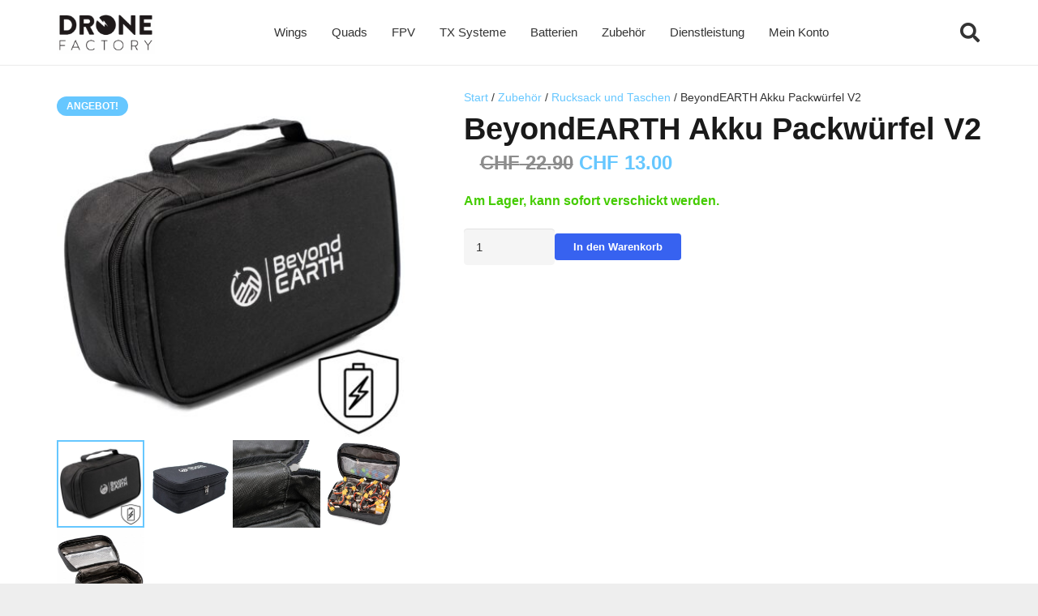

--- FILE ---
content_type: text/html; charset=UTF-8
request_url: https://www.dronefactory.ch/produkt/beyondearth-akku-packwuerfel-v2/
body_size: 26614
content:
<!DOCTYPE HTML>
<html lang="de">
<head>
	<meta charset="UTF-8">
	<title>BeyondEARTH Akku Packwürfel V2 &#8211; DroneFactory.ch</title>
<meta name='robots' content='max-image-preview:large' />
<link rel="alternate" type="application/rss+xml" title="DroneFactory.ch &raquo; Feed" href="https://www.dronefactory.ch/feed/" />
<link rel="alternate" type="application/rss+xml" title="DroneFactory.ch &raquo; Kommentar-Feed" href="https://www.dronefactory.ch/comments/feed/" />
<link rel="alternate" title="oEmbed (JSON)" type="application/json+oembed" href="https://www.dronefactory.ch/wp-json/oembed/1.0/embed?url=https%3A%2F%2Fwww.dronefactory.ch%2Fprodukt%2Fbeyondearth-akku-packwuerfel-v2%2F" />
<link rel="alternate" title="oEmbed (XML)" type="text/xml+oembed" href="https://www.dronefactory.ch/wp-json/oembed/1.0/embed?url=https%3A%2F%2Fwww.dronefactory.ch%2Fprodukt%2Fbeyondearth-akku-packwuerfel-v2%2F&#038;format=xml" />
<link rel="canonical" href="https://www.dronefactory.ch/produkt/beyondearth-akku-packwuerfel-v2/" />
<meta name="viewport" content="width=device-width, initial-scale=1">
<meta name="theme-color" content="#f5f5f5">
<meta property="og:title" content="BeyondEARTH Akku Packwürfel V2 &#8211; DroneFactory.ch">
<meta property="og:url" content="https://www.dronefactory.ch/produkt/beyondearth-akku-packwuerfel-v2">
<meta property="og:locale" content="de_DE">
<meta property="og:site_name" content="DroneFactory.ch">
<meta property="og:type" content="product">
<meta property="og:image" content="https://www.dronefactory.ch/wp-content/uploads/2021/10/BeyondEARTH-Akku-Packwuerfel-V2-DroneFactory.ch_-scaled-1024x1024.jpg" itemprop="image">
<style id='wp-img-auto-sizes-contain-inline-css'>
img:is([sizes=auto i],[sizes^="auto," i]){contain-intrinsic-size:3000px 1500px}
/*# sourceURL=wp-img-auto-sizes-contain-inline-css */
</style>
<style id='wp-emoji-styles-inline-css'>

	img.wp-smiley, img.emoji {
		display: inline !important;
		border: none !important;
		box-shadow: none !important;
		height: 1em !important;
		width: 1em !important;
		margin: 0 0.07em !important;
		vertical-align: -0.1em !important;
		background: none !important;
		padding: 0 !important;
	}
/*# sourceURL=wp-emoji-styles-inline-css */
</style>
<link rel='stylesheet' id='contact-form-7-css' href='https://www.dronefactory.ch/wp-content/plugins/contact-form-7/includes/css/styles.css?ver=6.1.4' media='all' />
<link rel='stylesheet' id='photoswipe-css' href='https://www.dronefactory.ch/wp-content/plugins/woocommerce/assets/css/photoswipe/photoswipe.min.css?ver=10.4.3' media='all' />
<link rel='stylesheet' id='photoswipe-default-skin-css' href='https://www.dronefactory.ch/wp-content/plugins/woocommerce/assets/css/photoswipe/default-skin/default-skin.min.css?ver=10.4.3' media='all' />
<style id='woocommerce-inline-inline-css'>
.woocommerce form .form-row .required { visibility: visible; }
/*# sourceURL=woocommerce-inline-inline-css */
</style>
<link rel='stylesheet' id='pwb-styles-frontend-css' href='https://www.dronefactory.ch/wp-content/plugins/perfect-woocommerce-brands/build/frontend/css/style.css?ver=3.6.8' media='all' />
<link rel='stylesheet' id='jquery-ui-style-css' href='https://www.dronefactory.ch/wp-content/plugins/woocommerce/assets/css/jquery-ui/jquery-ui.min.css?ver=10.4.3' media='all' />
<link rel='stylesheet' id='fp-srp-style-css' href='https://www.dronefactory.ch/wp-content/plugins/rewardsystem/assets/css/style.css?ver=31.1.0' media='' />
<link rel='stylesheet' id='wp_reward_footable_css-css' href='https://www.dronefactory.ch/wp-content/plugins/rewardsystem/assets/css/footable.core.css?ver=31.1.0' media='' />
<link rel='stylesheet' id='wp_reward_bootstrap_css-css' href='https://www.dronefactory.ch/wp-content/plugins/rewardsystem/assets/css/bootstrap.css?ver=31.1.0' media='' />
<style id='fp-srp-inline-style-inline-css'>
#generate_referral_field { }  #rs_redeem_voucher_code { }  #ref_generate_now { }  #rs_submit_redeem_voucher { }.rs_social_sharing_buttons{};.rs_social_sharing_success_message#generate_referral_field { }  #rs_redeem_voucher_code { }  #ref_generate_now { }  #rs_submit_redeem_voucher { }#rs_refer_a_friend_form { } #rs_friend_name { } #rs_friend_email { } #rs_friend_subject { } #rs_your_message { } #rs_refer_submit { }#encashing_form{}
.rs_encash_points_value{}
.error{color:#ED0514;}
.rs_encash_points_reason{}
.rs_encash_payment_method{}
.rs_encash_paypal_address{}
.rs_encash_custom_payment_option_value{}
.rs_encash_submit{}
#rs_encash_submit_button{}
.success_info{}
#encash_form_success_info{}#generate_referral_field { }  #rs_redeem_voucher_code { }  #ref_generate_now { }  #rs_submit_redeem_voucher { }.rs_social_sharing_buttons{};.rs_social_sharing_success_message#generate_referral_field { }  #rs_redeem_voucher_code { }  #ref_generate_now { }  #rs_submit_redeem_voucher { }#rs_refer_a_friend_form { } #rs_friend_name { } #rs_friend_email { } #rs_friend_subject { } #rs_your_message { } #rs_refer_submit { }#encashing_form{}
.rs_encash_points_value{}
.error{color:#ED0514;}
.rs_encash_points_reason{}
.rs_encash_payment_method{}
.rs_encash_paypal_address{}
.rs_encash_custom_payment_option_value{}
.rs_encash_submit{}
#rs_encash_submit_button{}
.success_info{}
#encash_form_success_info{}#generate_referral_field { }  #rs_redeem_voucher_code { }  #ref_generate_now { }  #rs_submit_redeem_voucher { }.rs_social_sharing_buttons{};.rs_social_sharing_success_message#generate_referral_field { }  #rs_redeem_voucher_code { }  #ref_generate_now { }  #rs_submit_redeem_voucher { }#rs_refer_a_friend_form { } #rs_friend_name { } #rs_friend_email { } #rs_friend_subject { } #rs_your_message { } #rs_refer_submit { }#encashing_form{}
.rs_encash_points_value{}
.error{color:#ED0514;}
.rs_encash_points_reason{}
.rs_encash_payment_method{}
.rs_encash_paypal_address{}
.rs_encash_custom_payment_option_value{}
.rs_encash_submit{}
#rs_encash_submit_button{}
.success_info{}
#encash_form_success_info{}#generate_referral_field { }  #rs_redeem_voucher_code { }  #ref_generate_now { }  #rs_submit_redeem_voucher { }.rs_social_sharing_buttons{};.rs_social_sharing_success_message#generate_referral_field { }  #rs_redeem_voucher_code { }  #ref_generate_now { }  #rs_submit_redeem_voucher { }#rs_refer_a_friend_form { } #rs_friend_name { } #rs_friend_email { } #rs_friend_subject { } #rs_your_message { } #rs_refer_submit { }#encashing_form{}
.rs_encash_points_value{}
.error{color:#ED0514;}
.rs_encash_points_reason{}
.rs_encash_payment_method{}
.rs_encash_paypal_address{}
.rs_encash_custom_payment_option_value{}
.rs_encash_submit{}
#rs_encash_submit_button{}
.success_info{}
#encash_form_success_info{}#generate_referral_field { }  #rs_redeem_voucher_code { }  #ref_generate_now { }  #rs_submit_redeem_voucher { }.rs_social_sharing_buttons{};.rs_social_sharing_success_message#generate_referral_field { }  #rs_redeem_voucher_code { }  #ref_generate_now { }  #rs_submit_redeem_voucher { }#rs_refer_a_friend_form { } #rs_friend_name { } #rs_friend_email { } #rs_friend_subject { } #rs_your_message { } #rs_refer_submit { }#encashing_form{}
.rs_encash_points_value{}
.error{color:#ED0514;}
.rs_encash_points_reason{}
.rs_encash_payment_method{}
.rs_encash_paypal_address{}
.rs_encash_custom_payment_option_value{}
.rs_encash_submit{}
#rs_encash_submit_button{}
.success_info{}
#encash_form_success_info{}#generate_referral_field { }  #rs_redeem_voucher_code { }  #ref_generate_now { }  #rs_submit_redeem_voucher { }.rs_social_sharing_buttons{};.rs_social_sharing_success_message#generate_referral_field { }  #rs_redeem_voucher_code { }  #ref_generate_now { }  #rs_submit_redeem_voucher { }#rs_refer_a_friend_form { } #rs_friend_name { } #rs_friend_email { } #rs_friend_subject { } #rs_your_message { } #rs_refer_submit { }#encashing_form{}
.rs_encash_points_value{}
.error{color:#ED0514;}
.rs_encash_points_reason{}
.rs_encash_payment_method{}
.rs_encash_paypal_address{}
.rs_encash_custom_payment_option_value{}
.rs_encash_submit{}
#rs_encash_submit_button{}
.success_info{}
#encash_form_success_info{}#generate_referral_field { }  #rs_redeem_voucher_code { }  #ref_generate_now { }  #rs_submit_redeem_voucher { }.rs_social_sharing_buttons{};.rs_social_sharing_success_message#generate_referral_field { }  #rs_redeem_voucher_code { }  #ref_generate_now { }  #rs_submit_redeem_voucher { }#rs_refer_a_friend_form { } #rs_friend_name { } #rs_friend_email { } #rs_friend_subject { } #rs_your_message { } #rs_refer_submit { }#encashing_form{}
.rs_encash_points_value{}
.error{color:#ED0514;}
.rs_encash_points_reason{}
.rs_encash_payment_method{}
.rs_encash_paypal_address{}
.rs_encash_custom_payment_option_value{}
.rs_encash_submit{}
#rs_encash_submit_button{}
.success_info{}
#encash_form_success_info{}#generate_referral_field { }  #rs_redeem_voucher_code { }  #ref_generate_now { }  #rs_submit_redeem_voucher { }.rs_social_sharing_buttons{};.rs_social_sharing_success_message#generate_referral_field { }  #rs_redeem_voucher_code { }  #ref_generate_now { }  #rs_submit_redeem_voucher { }#rs_refer_a_friend_form { } #rs_friend_name { } #rs_friend_email { } #rs_friend_subject { } #rs_your_message { } #rs_refer_submit { }#encashing_form{}
.rs_encash_points_value{}
.error{color:#ED0514;}
.rs_encash_points_reason{}
.rs_encash_payment_method{}
.rs_encash_paypal_address{}
.rs_encash_custom_payment_option_value{}
.rs_encash_submit{}
#rs_encash_submit_button{}
.success_info{}
#encash_form_success_info{}#generate_referral_field { }  #rs_redeem_voucher_code { }  #ref_generate_now { }  #rs_submit_redeem_voucher { }.rs_social_sharing_buttons{};.rs_social_sharing_success_message#generate_referral_field { }  #rs_redeem_voucher_code { }  #ref_generate_now { }  #rs_submit_redeem_voucher { }#rs_refer_a_friend_form { } #rs_friend_name { } #rs_friend_email { } #rs_friend_subject { } #rs_your_message { } #rs_refer_submit { }#encashing_form{}
.rs_encash_points_value{}
.error{color:#ED0514;}
.rs_encash_points_reason{}
.rs_encash_payment_method{}
.rs_encash_paypal_address{}
.rs_encash_custom_payment_option_value{}
.rs_encash_submit{}
#rs_encash_submit_button{}
.success_info{}
#encash_form_success_info{}#generate_referral_field { }  #rs_redeem_voucher_code { }  #ref_generate_now { }  #rs_submit_redeem_voucher { }.rs_social_sharing_buttons{};.rs_social_sharing_success_message#generate_referral_field { }  #rs_redeem_voucher_code { }  #ref_generate_now { }  #rs_submit_redeem_voucher { }#rs_refer_a_friend_form { } #rs_friend_name { } #rs_friend_email { } #rs_friend_subject { } #rs_your_message { } #rs_refer_submit { }#encashing_form{}
.rs_encash_points_value{}
.error{color:#ED0514;}
.rs_encash_points_reason{}
.rs_encash_payment_method{}
.rs_encash_paypal_address{}
.rs_encash_custom_payment_option_value{}
.rs_encash_submit{}
#rs_encash_submit_button{}
.success_info{}
#encash_form_success_info{}#generate_referral_field { }  #rs_redeem_voucher_code { }  #ref_generate_now { }  #rs_submit_redeem_voucher { }.rs_social_sharing_buttons{};.rs_social_sharing_success_message#generate_referral_field { }  #rs_redeem_voucher_code { }  #ref_generate_now { }  #rs_submit_redeem_voucher { }#rs_refer_a_friend_form { } #rs_friend_name { } #rs_friend_email { } #rs_friend_subject { } #rs_your_message { } #rs_refer_submit { }#encashing_form{}
.rs_encash_points_value{}
.error{color:#ED0514;}
.rs_encash_points_reason{}
.rs_encash_payment_method{}
.rs_encash_paypal_address{}
.rs_encash_custom_payment_option_value{}
.rs_encash_submit{}
#rs_encash_submit_button{}
.success_info{}
#encash_form_success_info{}#generate_referral_field { }  #rs_redeem_voucher_code { }  #ref_generate_now { }  #rs_submit_redeem_voucher { }.rs_social_sharing_buttons{};.rs_social_sharing_success_message#generate_referral_field { }  #rs_redeem_voucher_code { }  #ref_generate_now { }  #rs_submit_redeem_voucher { }#rs_refer_a_friend_form { } #rs_friend_name { } #rs_friend_email { } #rs_friend_subject { } #rs_your_message { } #rs_refer_submit { }#encashing_form{}
.rs_encash_points_value{}
.error{color:#ED0514;}
.rs_encash_points_reason{}
.rs_encash_payment_method{}
.rs_encash_paypal_address{}
.rs_encash_custom_payment_option_value{}
.rs_encash_submit{}
#rs_encash_submit_button{}
.success_info{}
#encash_form_success_info{}#generate_referral_field { }  #rs_redeem_voucher_code { }  #ref_generate_now { }  #rs_submit_redeem_voucher { }.rs_social_sharing_buttons{};.rs_social_sharing_success_message#generate_referral_field { }  #rs_redeem_voucher_code { }  #ref_generate_now { }  #rs_submit_redeem_voucher { }#rs_refer_a_friend_form { } #rs_friend_name { } #rs_friend_email { } #rs_friend_subject { } #rs_your_message { } #rs_refer_submit { }#encashing_form{}
.rs_encash_points_value{}
.error{color:#ED0514;}
.rs_encash_points_reason{}
.rs_encash_payment_method{}
.rs_encash_paypal_address{}
.rs_encash_custom_payment_option_value{}
.rs_encash_submit{}
#rs_encash_submit_button{}
.success_info{}
#encash_form_success_info{}#generate_referral_field { }  #rs_redeem_voucher_code { }  #ref_generate_now { }  #rs_submit_redeem_voucher { }.rs_social_sharing_buttons{};.rs_social_sharing_success_message#generate_referral_field { }  #rs_redeem_voucher_code { }  #ref_generate_now { }  #rs_submit_redeem_voucher { }#rs_refer_a_friend_form { } #rs_friend_name { } #rs_friend_email { } #rs_friend_subject { } #rs_your_message { } #rs_refer_submit { }#encashing_form{}
.rs_encash_points_value{}
.error{color:#ED0514;}
.rs_encash_points_reason{}
.rs_encash_payment_method{}
.rs_encash_paypal_address{}
.rs_encash_custom_payment_option_value{}
.rs_encash_submit{}
#rs_encash_submit_button{}
.success_info{}
#encash_form_success_info{}#generate_referral_field { }  #rs_redeem_voucher_code { }  #ref_generate_now { }  #rs_submit_redeem_voucher { }.rs_social_sharing_buttons{};.rs_social_sharing_success_message#generate_referral_field { }  #rs_redeem_voucher_code { }  #ref_generate_now { }  #rs_submit_redeem_voucher { }#rs_refer_a_friend_form { } #rs_friend_name { } #rs_friend_email { } #rs_friend_subject { } #rs_your_message { } #rs_refer_submit { }#encashing_form{}
.rs_encash_points_value{}
.error{color:#ED0514;}
.rs_encash_points_reason{}
.rs_encash_payment_method{}
.rs_encash_paypal_address{}
.rs_encash_custom_payment_option_value{}
.rs_encash_submit{}
#rs_encash_submit_button{}
.success_info{}
#encash_form_success_info{}#generate_referral_field { }  #rs_redeem_voucher_code { }  #ref_generate_now { }  #rs_submit_redeem_voucher { }.rs_social_sharing_buttons{};.rs_social_sharing_success_message#generate_referral_field { }  #rs_redeem_voucher_code { }  #ref_generate_now { }  #rs_submit_redeem_voucher { }#rs_refer_a_friend_form { } #rs_friend_name { } #rs_friend_email { } #rs_friend_subject { } #rs_your_message { } #rs_refer_submit { }#encashing_form{}
.rs_encash_points_value{}
.error{color:#ED0514;}
.rs_encash_points_reason{}
.rs_encash_payment_method{}
.rs_encash_paypal_address{}
.rs_encash_custom_payment_option_value{}
.rs_encash_submit{}
#rs_encash_submit_button{}
.success_info{}
#encash_form_success_info{}.fp_rs_display_free_product h3 {
                                            display:block;
					}
                                        .fb_edge_widget_with_comment span.fb_edge_comment_widget iframe.fb_ltr {
                                            display: none !important;
                                        }
                                        .fb-like{
                                            height: 20px !important;
                                            overflow: hidden !important;
                                        }
                                        .tipsy-inner {
                                            background-color: 000;
                                            color: fff;
                                        }
                                        .tipsy-arrow-s {
                                            border-top-color: 000;
                                        }
                                        .points_empty_error, 
                                        .points_number_error, 
                                        .points_greater_than_earnpoints_error,
                                        .points_lesser_than_minpoints_error,
                                        .reason_empty_error,
                                        .paypal_email_empty_error,
                                        .paypal_email_format_error,
                                        .recaptcha_empty_error,
                                        .encash_form_success_info{
                                            display:none;
                                        }
                                        .referral_field{
                                            margin-top:40px;
                                        }
                                        .referral_field_title{
                                            text-align:center;
                                        }
                                        .rs_social_sharing_buttons {
                                            display: inline;
                                        }
                                        .twitter-share-button,
                                        .vk-like{
                                            width:88px;
                                        }
                                        .ok-share-button{
                                            width:30px;
                                        }
                                        .fp-srp-point-price-label{
                                            margin-left:10px;
                                        }
                                        .referral_field1{
                                            margin-top:10px;
                                        }
                                        .rs_alert_div_for_copy{
                                            display:none;
                                        }
                                        .rs_warning_message{
                                            display:inline-block;
                                            color:red;
                                        }
                                        .rs_redeem_voucher_error{
                                            color:red;
                                        }
                                        .rs_redeem_voucher_success{
                                            color:green;
                                        }
                                        .gifticon{
                                            width:16px;height:16px;
                                            display:inline;
                                        }
                                        .rs_variable_earn_messages{
                                            display:none;
                                        }
                                        .simpleshopmessage{
                                            width:16px;height:16px;
                                            display:inline;
                                        }
                                        .gift_icon{
                                            width:16px;height:16px;
                                            display:inline;
                                        }
                                        .variationrewardpoints,
                                        .variationreferralpoints,
                                        .variationpoint_price,
                                        .variationrewardpointsamount,
                                        .variationreferralpointsamount{
                                            display:inline-block;
                                        }
                                        .iagreeerror{
                                            display:none;
                                        }
                                        .fp-srp-send-point{
                                            border:none;
                                            padding: 6px 10px 6px 10px;
                                        }
                                        .fp-srp-send-point-value{
                                            min-width:250px !important;
                                            height:30px !important;
                                        }
                                        .fp-srp-point-price {
                                            margin-left: 5px;
                                        }
                                        .fp-srp-email-content{
                                            border: 1px solid #000;
                                            border-collapse: collapse;
                                        }
                                        .fp-srp-email-content-title{
                                            background: black;
                                            color:#fff;
                                        }
/*# sourceURL=fp-srp-inline-style-inline-css */
</style>
<link rel='stylesheet' id='us-style-css' href='https://www.dronefactory.ch/wp-content/themes/Impreza/css/style.min.css?ver=8.42' media='all' />
<link rel='stylesheet' id='us-woocommerce-css' href='https://www.dronefactory.ch/wp-content/themes/Impreza/common/css/plugins/woocommerce.min.css?ver=8.42' media='all' />
<link rel='stylesheet' id='theme-style-css' href='https://www.dronefactory.ch/wp-content/themes/Impreza-child/style.css?ver=8.42' media='all' />
<script src="https://www.dronefactory.ch/wp-includes/js/jquery/jquery.min.js?ver=3.7.1" id="jquery-core-js"></script>
<script id="srpscripts-js-extra">
var srpscripts_params = {"ajaxurl":"https://www.dronefactory.ch/wp-admin/admin-ajax.php","enable_option_nonce":"3f21a116a6","checked_alert_msg":"Are you sure you want to be part of the Reward Points Program?","unchecked_alert_msg":"Are you sure you want to exit the Reward Points Program?"};
//# sourceURL=srpscripts-js-extra
</script>
<script src="https://www.dronefactory.ch/wp-content/plugins/rewardsystem/assets/js/srpscripts.js?ver=31.1.0" id="srpscripts-js"></script>
<script src="https://www.dronefactory.ch/wp-content/plugins/woocommerce/assets/js/jquery-blockui/jquery.blockUI.min.js?ver=2.7.0-wc.10.4.3" id="wc-jquery-blockui-js" defer data-wp-strategy="defer"></script>
<script id="wc-add-to-cart-js-extra">
var wc_add_to_cart_params = {"ajax_url":"/wp-admin/admin-ajax.php","wc_ajax_url":"/?wc-ajax=%%endpoint%%","i18n_view_cart":"Warenkorb anzeigen","cart_url":"https://www.dronefactory.ch/dronefactory-shop/warenkorb/","is_cart":"","cart_redirect_after_add":"no"};
//# sourceURL=wc-add-to-cart-js-extra
</script>
<script src="https://www.dronefactory.ch/wp-content/plugins/woocommerce/assets/js/frontend/add-to-cart.min.js?ver=10.4.3" id="wc-add-to-cart-js" defer data-wp-strategy="defer"></script>
<script src="https://www.dronefactory.ch/wp-content/plugins/woocommerce/assets/js/zoom/jquery.zoom.min.js?ver=1.7.21-wc.10.4.3" id="wc-zoom-js" defer data-wp-strategy="defer"></script>
<script src="https://www.dronefactory.ch/wp-content/plugins/woocommerce/assets/js/flexslider/jquery.flexslider.min.js?ver=2.7.2-wc.10.4.3" id="wc-flexslider-js" defer data-wp-strategy="defer"></script>
<script src="https://www.dronefactory.ch/wp-content/plugins/woocommerce/assets/js/photoswipe/photoswipe.min.js?ver=4.1.1-wc.10.4.3" id="wc-photoswipe-js" defer data-wp-strategy="defer"></script>
<script src="https://www.dronefactory.ch/wp-content/plugins/woocommerce/assets/js/photoswipe/photoswipe-ui-default.min.js?ver=4.1.1-wc.10.4.3" id="wc-photoswipe-ui-default-js" defer data-wp-strategy="defer"></script>
<script id="wc-single-product-js-extra">
var wc_single_product_params = {"i18n_required_rating_text":"Bitte w\u00e4hle eine Bewertung","i18n_rating_options":["1 von 5\u00a0Sternen","2 von 5\u00a0Sternen","3 von 5\u00a0Sternen","4 von 5\u00a0Sternen","5 von 5\u00a0Sternen"],"i18n_product_gallery_trigger_text":"Bildergalerie im Vollbildmodus anzeigen","review_rating_required":"yes","flexslider":{"rtl":false,"animation":"slide","smoothHeight":true,"directionNav":false,"controlNav":"thumbnails","slideshow":false,"animationSpeed":500,"animationLoop":false,"allowOneSlide":false},"zoom_enabled":"1","zoom_options":[],"photoswipe_enabled":"1","photoswipe_options":{"shareEl":false,"closeOnScroll":false,"history":false,"hideAnimationDuration":0,"showAnimationDuration":0},"flexslider_enabled":"1"};
//# sourceURL=wc-single-product-js-extra
</script>
<script src="https://www.dronefactory.ch/wp-content/plugins/woocommerce/assets/js/frontend/single-product.min.js?ver=10.4.3" id="wc-single-product-js" defer data-wp-strategy="defer"></script>
<script src="https://www.dronefactory.ch/wp-content/plugins/woocommerce/assets/js/js-cookie/js.cookie.min.js?ver=2.1.4-wc.10.4.3" id="wc-js-cookie-js" defer data-wp-strategy="defer"></script>
<script id="woocommerce-js-extra">
var woocommerce_params = {"ajax_url":"/wp-admin/admin-ajax.php","wc_ajax_url":"/?wc-ajax=%%endpoint%%","i18n_password_show":"Passwort anzeigen","i18n_password_hide":"Passwort ausblenden"};
//# sourceURL=woocommerce-js-extra
</script>
<script src="https://www.dronefactory.ch/wp-content/plugins/woocommerce/assets/js/frontend/woocommerce.min.js?ver=10.4.3" id="woocommerce-js" defer data-wp-strategy="defer"></script>
<script src="https://www.dronefactory.ch/wp-content/plugins/woocommerce/assets/js/select2/select2.full.min.js?ver=4.0.3-wc.10.4.3" id="wc-select2-js" data-wp-strategy="defer"></script>
<script id="wc-enhanced-select-js-extra">
var wc_enhanced_select_params = {"ajax_url":"https://www.dronefactory.ch/wp-admin/admin-ajax.php","search_customers_nonce":"6d6611e862"};
//# sourceURL=wc-enhanced-select-js-extra
</script>
<script src="https://www.dronefactory.ch/wp-content/plugins/woocommerce/assets/js/admin/wc-enhanced-select.min.js?ver=10.4.3" id="wc-enhanced-select-js"></script>
<script src="https://www.dronefactory.ch/wp-content/plugins/rewardsystem/assets/js/footable.js?ver=31.1.0" id="wp_reward_footable-js"></script>
<script src="https://www.dronefactory.ch/wp-content/plugins/rewardsystem/assets/js/footable.sort.js?ver=31.1.0" id="wp_reward_footable_sort-js"></script>
<script src="https://www.dronefactory.ch/wp-content/plugins/rewardsystem/assets/js/footable.paginate.js?ver=31.1.0" id="wp_reward_footable_paging-js"></script>
<script src="https://www.dronefactory.ch/wp-content/plugins/rewardsystem/assets/js/footable.filter.js?ver=31.1.0" id="wp_reward_footable_filter-js"></script>
<script src="https://www.dronefactory.ch/wp-content/plugins/rewardsystem/assets/js/jscolor/jscolor.js?ver=31.1.0" id="wp_jscolor_rewards-js"></script>
<script id="frontendscripts-js-extra">
var frontendscripts_params = {"ajaxurl":"https://www.dronefactory.ch/wp-admin/admin-ajax.php","generate_referral":"c407e61dfc","unset_referral":"9783373668","unset_product":"88c01e059a","booking_msg":"4ee52c20a2","variation_msg":"9d897d209c","send_referral_email":"22b488cfe4","enable_option_nonce":"3f21a116a6","apply_points":"af97e2d64e","loggedinuser":"no","buttonlanguage":"1","wplanguage":"de_DE","fbappid":"","url":"https://www.dronefactory.ch/produkt/beyondearth-akku-packwuerfel-v2/","showreferralmsg":"2","showearnmsg":"2","showearnmsg_guest":"2","showpurchasemsg":"2","showbuyingmsg":"2","productpurchasecheckbox":"yes","buyingpointscheckbox":"","buyingmsg":"2","variable_product_earnmessage":"no","enqueue_footable":"1","check_purchase_notice_for_variation":"no","check_referral_notice_for_variation":"no","check_buying_notice_for_variation":"no","is_product_page":"1","is_date_filter_enabled":"2","custom_date_error_message":"From Date and To Date is mandatory","default_selection_error_message":"Please select any option","is_user_logged_in":"","user_id":"0","unsub_link_error":"Unsubscribe link is invalid","unsub_link_success":"Successfully Unsubscribed","loggedinuser_err":"Please login to your account & try again to unsubscribe","site_url":"https://www.dronefactory.ch","myaccount_url":"https://www.dronefactory.ch/dronefactory-shop/mein-konto/","unsubscribe_user":"3f9528b6c6","fp_subscribe_mail":"50a6d0f517"};
//# sourceURL=frontendscripts-js-extra
</script>
<script src="https://www.dronefactory.ch/wp-content/plugins/rewardsystem/includes/frontend/js/frontendscripts.js?ver=31.1.0" id="frontendscripts-js"></script>
<script id="srp_enhanced-js-extra">
var srp_enhanced_params = {"srp_wc_version":"10.4.3","ajax_url":"https://www.dronefactory.ch/wp-admin/admin-ajax.php","fp_pages_and_posts_search_nonce":"dfdc8f47e2","search_nonce":"930d5c142d","search_customers":"6d6611e862","search_products":"4a4a397ffb","i18n_no_matches":"No matches found","i18n_ajax_error":"Loading failed","i18n_input_too_short_1":"Please enter 1 or more characters","i18n_input_too_short_n":"Please enter %qty% or more characters","i18n_input_too_long_1":"Please delete 1 character","i18n_input_too_long_n":"Please delete %qty% characters","i18n_selection_too_long_1":"You can only select 1 item","i18n_selection_too_long_n":"You can only select %qty% items","i18n_load_more":"Loading more results\u2026","i18n_searching":"Searching\u2026"};
//# sourceURL=srp_enhanced-js-extra
</script>
<script src="https://www.dronefactory.ch/wp-content/plugins/rewardsystem/assets/js/srp-enhanced.js?ver=31.1.0" id="srp_enhanced-js"></script>
<link rel="https://api.w.org/" href="https://www.dronefactory.ch/wp-json/" /><link rel="alternate" title="JSON" type="application/json" href="https://www.dronefactory.ch/wp-json/wp/v2/product/67349" /><link rel="EditURI" type="application/rsd+xml" title="RSD" href="https://www.dronefactory.ch/xmlrpc.php?rsd" />

<link rel='shortlink' href='https://www.dronefactory.ch/?p=67349' />
<!-- Google site verification - Google for WooCommerce -->
<meta name="google-site-verification" content="TDZ8ua1X2NKSGe0mmwQvv4UtRR1J5uXPHbSkrw9HWZY" />
		<script id="us_add_no_touch">
			if ( ! /Android|webOS|iPhone|iPad|iPod|BlackBerry|IEMobile|Opera Mini/i.test( navigator.userAgent ) ) {
				document.documentElement.classList.add( "no-touch" );
			}
		</script>
				<script id="us_color_scheme_switch_class">
			if ( document.cookie.includes( "us_color_scheme_switch_is_on=true" ) ) {
				document.documentElement.classList.add( "us-color-scheme-on" );
			}
		</script>
			<noscript><style>.woocommerce-product-gallery{ opacity: 1 !important; }</style></noscript>
	<link rel="icon" href="https://www.dronefactory.ch/wp-content/uploads/2020/12/cropped-fav2-150x150.png" sizes="32x32" />
<link rel="icon" href="https://www.dronefactory.ch/wp-content/uploads/2020/12/cropped-fav2-200x200.png" sizes="192x192" />
<link rel="apple-touch-icon" href="https://www.dronefactory.ch/wp-content/uploads/2020/12/cropped-fav2-200x200.png" />
<meta name="msapplication-TileImage" content="https://www.dronefactory.ch/wp-content/uploads/2020/12/cropped-fav2-300x300.png" />

		<!-- Global site tag (gtag.js) - Google Ads: AW-11143572336 - Google for WooCommerce -->
		<script async src="https://www.googletagmanager.com/gtag/js?id=AW-11143572336"></script>
		<script>
			window.dataLayer = window.dataLayer || [];
			function gtag() { dataLayer.push(arguments); }
			gtag( 'consent', 'default', {
				analytics_storage: 'denied',
				ad_storage: 'denied',
				ad_user_data: 'denied',
				ad_personalization: 'denied',
				region: ['AT', 'BE', 'BG', 'HR', 'CY', 'CZ', 'DK', 'EE', 'FI', 'FR', 'DE', 'GR', 'HU', 'IS', 'IE', 'IT', 'LV', 'LI', 'LT', 'LU', 'MT', 'NL', 'NO', 'PL', 'PT', 'RO', 'SK', 'SI', 'ES', 'SE', 'GB', 'CH'],
				wait_for_update: 500,
			} );
			gtag('js', new Date());
			gtag('set', 'developer_id.dOGY3NW', true);
			gtag("config", "AW-11143572336", { "groups": "GLA", "send_page_view": false });		</script>

				<style id="us-icon-fonts">@font-face{font-display:swap;font-style:normal;font-family:"fontawesome";font-weight:900;src:url("https://www.dronefactory.ch/wp-content/themes/Impreza/fonts/fa-solid-900.woff2?ver=8.42") format("woff2")}.fas{font-family:"fontawesome";font-weight:900}@font-face{font-display:swap;font-style:normal;font-family:"fontawesome";font-weight:400;src:url("https://www.dronefactory.ch/wp-content/themes/Impreza/fonts/fa-regular-400.woff2?ver=8.42") format("woff2")}.far{font-family:"fontawesome";font-weight:400}@font-face{font-display:swap;font-style:normal;font-family:"fontawesome";font-weight:300;src:url("https://www.dronefactory.ch/wp-content/themes/Impreza/fonts/fa-light-300.woff2?ver=8.42") format("woff2")}.fal{font-family:"fontawesome";font-weight:300}@font-face{font-display:swap;font-style:normal;font-family:"Font Awesome 5 Duotone";font-weight:900;src:url("https://www.dronefactory.ch/wp-content/themes/Impreza/fonts/fa-duotone-900.woff2?ver=8.42") format("woff2")}.fad{font-family:"Font Awesome 5 Duotone";font-weight:900}.fad{position:relative}.fad:before{position:absolute}.fad:after{opacity:0.4}@font-face{font-display:swap;font-style:normal;font-family:"Font Awesome 5 Brands";font-weight:400;src:url("https://www.dronefactory.ch/wp-content/themes/Impreza/fonts/fa-brands-400.woff2?ver=8.42") format("woff2")}.fab{font-family:"Font Awesome 5 Brands";font-weight:400}@font-face{font-display:block;font-style:normal;font-family:"Material Icons";font-weight:400;src:url("https://www.dronefactory.ch/wp-content/themes/Impreza/fonts/material-icons.woff2?ver=8.42") format("woff2")}.material-icons{font-family:"Material Icons";font-weight:400}</style>
				<style id="us-theme-options-css">:root{--color-header-middle-bg:#ffffff;--color-header-middle-bg-grad:#ffffff;--color-header-middle-text:#333333;--color-header-middle-text-hover:#66c7ff;--color-header-transparent-bg:transparent;--color-header-transparent-bg-grad:transparent;--color-header-transparent-text:#ffffff;--color-header-transparent-text-hover:#ffffff;--color-chrome-toolbar:#f5f5f5;--color-header-top-bg:#f5f5f5;--color-header-top-bg-grad:#f5f5f5;--color-header-top-text:#333333;--color-header-top-text-hover:#66c7ff;--color-header-top-transparent-bg:rgba(0,0,0,0.2);--color-header-top-transparent-bg-grad:rgba(0,0,0,0.2);--color-header-top-transparent-text:rgba(255,255,255,0.66);--color-header-top-transparent-text-hover:#fff;--color-content-bg:#ffffff;--color-content-bg-grad:#ffffff;--color-content-bg-alt:#f5f5f5;--color-content-bg-alt-grad:#f5f5f5;--color-content-border:#e8e8e8;--color-content-heading:#1a1a1a;--color-content-heading-grad:#1a1a1a;--color-content-text:#333333;--color-content-link:#66c7ff;--color-content-link-hover:#3762f0;--color-content-primary:#66c7ff;--color-content-primary-grad:#66c7ff;--color-content-secondary:#3762f0;--color-content-secondary-grad:#3762f0;--color-content-faded:#999999;--color-content-overlay:rgba(15,19,31,0.80);--color-content-overlay-grad:rgba(15,19,31,0.80);--color-alt-content-bg:#f5f5f5;--color-alt-content-bg-grad:#f5f5f5;--color-alt-content-bg-alt:#ffffff;--color-alt-content-bg-alt-grad:#ffffff;--color-alt-content-border:#dddddd;--color-alt-content-heading:#1a1a1a;--color-alt-content-heading-grad:#1a1a1a;--color-alt-content-text:#333333;--color-alt-content-link:#66c7ff;--color-alt-content-link-hover:#3762f0;--color-alt-content-primary:#66c7ff;--color-alt-content-primary-grad:#66c7ff;--color-alt-content-secondary:#3762f0;--color-alt-content-secondary-grad:#3762f0;--color-alt-content-faded:#999999;--color-alt-content-overlay:rgba(100,108,253,0.85);--color-alt-content-overlay-grad:rgba(100,108,253,0.85);--color-footer-bg:#222222;--color-footer-bg-grad:#222222;--color-footer-bg-alt:#1a1a1a;--color-footer-bg-alt-grad:#1a1a1a;--color-footer-border:#333333;--color-footer-heading:#fff;--color-footer-heading-grad:#fff;--color-footer-text:#999999;--color-footer-link:#cccccc;--color-footer-link-hover:#ffffff;--color-subfooter-bg:#1a1a1a;--color-subfooter-bg-grad:#1a1a1a;--color-subfooter-bg-alt:#222222;--color-subfooter-bg-alt-grad:#222222;--color-subfooter-border:#282828;--color-subfooter-heading:#e3e7f0;--color-subfooter-heading-grad:#e3e7f0;--color-subfooter-text:#999999;--color-subfooter-link:#cccccc;--color-subfooter-link-hover:#ffffff;--color-content-primary-faded:rgba(102,199,255,0.15);--box-shadow:0 5px 15px rgba(0,0,0,.15);--box-shadow-up:0 -5px 15px rgba(0,0,0,.15);--site-canvas-width:1300px;--site-content-width:1140px;--site-sidebar-width:27.85;--text-block-margin-bottom:0rem;--focus-outline-width:2px}:root{--font-family:Arial,Helvetica,sans-serif;--font-size:14px;--line-height:24px;--font-weight:400;--bold-font-weight:700;--text-transform:none;--font-style:normal;--letter-spacing:0em;--h1-font-family:inherit;--h1-font-size:30px;--h1-line-height:48;--h1-font-weight:700;--h1-bold-font-weight:700;--h1-text-transform:none;--h1-font-style:normal;--h1-letter-spacing:0em;--h1-margin-bottom:1.5rem;--h2-font-family:var(--h1-font-family);--h2-font-size:32px;--h2-line-height:42;--h2-font-weight:var(--h1-font-weight);--h2-bold-font-weight:var(--h1-bold-font-weight);--h2-text-transform:var(--h1-text-transform);--h2-font-style:var(--h1-font-style);--h2-letter-spacing:0em;--h2-margin-bottom:1.5rem;--h3-font-family:var(--h1-font-family);--h3-font-size:26px;--h3-line-height:36;--h3-font-weight:var(--h1-font-weight);--h3-bold-font-weight:var(--h1-bold-font-weight);--h3-text-transform:var(--h1-text-transform);--h3-font-style:var(--h1-font-style);--h3-letter-spacing:0em;--h3-margin-bottom:1.5rem;--h4-font-family:var(--h1-font-family);--h4-font-size:22px;--h4-line-height:32;--h4-font-weight:var(--h1-font-weight);--h4-bold-font-weight:var(--h1-bold-font-weight);--h4-text-transform:var(--h1-text-transform);--h4-font-style:var(--h1-font-style);--h4-letter-spacing:0em;--h4-margin-bottom:1.5rem;--h5-font-family:var(--h1-font-family);--h5-font-size:20px;--h5-line-height:30;--h5-font-weight:var(--h1-font-weight);--h5-bold-font-weight:var(--h1-bold-font-weight);--h5-text-transform:var(--h1-text-transform);--h5-font-style:var(--h1-font-style);--h5-letter-spacing:0em;--h5-margin-bottom:1.5rem;--h6-font-family:var(--h1-font-family);--h6-font-size:18px;--h6-line-height:26;--h6-font-weight:var(--h1-font-weight);--h6-bold-font-weight:var(--h1-bold-font-weight);--h6-text-transform:var(--h1-text-transform);--h6-font-style:var(--h1-font-style);--h6-letter-spacing:0em;--h6-margin-bottom:1.5rem}@media (min-width:1025px) and (max-width:1380px){:root{--font-size:15px;--h1-font-size:38px}}@media (min-width:601px) and (max-width:1024px){:root{--font-size:15px;--h1-font-size:38px}}@media (max-width:600px){:root{--line-height:22px;--h1-font-size:2rem;--h2-font-size:2rem;--h3-font-size:2rem;--h4-font-size:2rem;--h5-font-size:2rem;--h6-font-size:2rem}}h1{font-family:var(--h1-font-family,inherit);font-weight:var(--h1-font-weight,inherit);font-size:var(--h1-font-size,inherit);font-style:var(--h1-font-style,inherit);line-height:var(--h1-line-height,1.4);letter-spacing:var(--h1-letter-spacing,inherit);text-transform:var(--h1-text-transform,inherit);margin-bottom:var(--h1-margin-bottom,1.5rem)}h1>strong{font-weight:var(--h1-bold-font-weight,bold)}h2{font-family:var(--h2-font-family,inherit);font-weight:var(--h2-font-weight,inherit);font-size:var(--h2-font-size,inherit);font-style:var(--h2-font-style,inherit);line-height:var(--h2-line-height,1.4);letter-spacing:var(--h2-letter-spacing,inherit);text-transform:var(--h2-text-transform,inherit);margin-bottom:var(--h2-margin-bottom,1.5rem)}h2>strong{font-weight:var(--h2-bold-font-weight,bold)}h3{font-family:var(--h3-font-family,inherit);font-weight:var(--h3-font-weight,inherit);font-size:var(--h3-font-size,inherit);font-style:var(--h3-font-style,inherit);line-height:var(--h3-line-height,1.4);letter-spacing:var(--h3-letter-spacing,inherit);text-transform:var(--h3-text-transform,inherit);margin-bottom:var(--h3-margin-bottom,1.5rem)}h3>strong{font-weight:var(--h3-bold-font-weight,bold)}h4{font-family:var(--h4-font-family,inherit);font-weight:var(--h4-font-weight,inherit);font-size:var(--h4-font-size,inherit);font-style:var(--h4-font-style,inherit);line-height:var(--h4-line-height,1.4);letter-spacing:var(--h4-letter-spacing,inherit);text-transform:var(--h4-text-transform,inherit);margin-bottom:var(--h4-margin-bottom,1.5rem)}h4>strong{font-weight:var(--h4-bold-font-weight,bold)}h5{font-family:var(--h5-font-family,inherit);font-weight:var(--h5-font-weight,inherit);font-size:var(--h5-font-size,inherit);font-style:var(--h5-font-style,inherit);line-height:var(--h5-line-height,1.4);letter-spacing:var(--h5-letter-spacing,inherit);text-transform:var(--h5-text-transform,inherit);margin-bottom:var(--h5-margin-bottom,1.5rem)}h5>strong{font-weight:var(--h5-bold-font-weight,bold)}h6{font-family:var(--h6-font-family,inherit);font-weight:var(--h6-font-weight,inherit);font-size:var(--h6-font-size,inherit);font-style:var(--h6-font-style,inherit);line-height:var(--h6-line-height,1.4);letter-spacing:var(--h6-letter-spacing,inherit);text-transform:var(--h6-text-transform,inherit);margin-bottom:var(--h6-margin-bottom,1.5rem)}h6>strong{font-weight:var(--h6-bold-font-weight,bold)}body{background:#eeeeee}@media (max-width:1210px){.l-main .aligncenter{max-width:calc(100vw - 5rem)}}@media (min-width:1381px){.l-subheader{--padding-inline:2.5rem}.l-section{--padding-inline:2.5rem}body.usb_preview .hide_on_default{opacity:0.25!important}.vc_hidden-lg,body:not(.usb_preview) .hide_on_default{display:none!important}.default_align_left{text-align:left;justify-content:flex-start}.default_align_right{text-align:right;justify-content:flex-end}.default_align_center{text-align:center;justify-content:center}.w-hwrapper.default_align_center>*{margin-left:calc( var(--hwrapper-gap,1.2rem) / 2 );margin-right:calc( var(--hwrapper-gap,1.2rem) / 2 )}.default_align_justify{justify-content:space-between}.w-hwrapper>.default_align_justify,.default_align_justify>.w-btn{width:100%}*:not(.w-hwrapper:not(.wrap))>.w-btn-wrapper:not([class*="default_align_none"]):not(.align_none){display:block;margin-inline-end:0}}@media (min-width:1025px) and (max-width:1380px){.l-subheader{--padding-inline:2.5rem}.l-section{--padding-inline:2.5rem}body.usb_preview .hide_on_laptops{opacity:0.25!important}.vc_hidden-md,body:not(.usb_preview) .hide_on_laptops{display:none!important}.laptops_align_left{text-align:left;justify-content:flex-start}.laptops_align_right{text-align:right;justify-content:flex-end}.laptops_align_center{text-align:center;justify-content:center}.w-hwrapper.laptops_align_center>*{margin-left:calc( var(--hwrapper-gap,1.2rem) / 2 );margin-right:calc( var(--hwrapper-gap,1.2rem) / 2 )}.laptops_align_justify{justify-content:space-between}.w-hwrapper>.laptops_align_justify,.laptops_align_justify>.w-btn{width:100%}*:not(.w-hwrapper:not(.wrap))>.w-btn-wrapper:not([class*="laptops_align_none"]):not(.align_none){display:block;margin-inline-end:0}.g-cols.via_grid[style*="--laptops-columns-gap"]{gap:var(--laptops-columns-gap,3rem)}}@media (min-width:601px) and (max-width:1024px){.l-subheader{--padding-inline:1rem}.l-section{--padding-inline:2.5rem}body.usb_preview .hide_on_tablets{opacity:0.25!important}.vc_hidden-sm,body:not(.usb_preview) .hide_on_tablets{display:none!important}.tablets_align_left{text-align:left;justify-content:flex-start}.tablets_align_right{text-align:right;justify-content:flex-end}.tablets_align_center{text-align:center;justify-content:center}.w-hwrapper.tablets_align_center>*{margin-left:calc( var(--hwrapper-gap,1.2rem) / 2 );margin-right:calc( var(--hwrapper-gap,1.2rem) / 2 )}.tablets_align_justify{justify-content:space-between}.w-hwrapper>.tablets_align_justify,.tablets_align_justify>.w-btn{width:100%}*:not(.w-hwrapper:not(.wrap))>.w-btn-wrapper:not([class*="tablets_align_none"]):not(.align_none){display:block;margin-inline-end:0}.g-cols.via_grid[style*="--tablets-columns-gap"]{gap:var(--tablets-columns-gap,3rem)}}@media (max-width:600px){.l-subheader{--padding-inline:1rem}.l-section{--padding-inline:1.5rem}body.usb_preview .hide_on_mobiles{opacity:0.25!important}.vc_hidden-xs,body:not(.usb_preview) .hide_on_mobiles{display:none!important}.mobiles_align_left{text-align:left;justify-content:flex-start}.mobiles_align_right{text-align:right;justify-content:flex-end}.mobiles_align_center{text-align:center;justify-content:center}.w-hwrapper.mobiles_align_center>*{margin-left:calc( var(--hwrapper-gap,1.2rem) / 2 );margin-right:calc( var(--hwrapper-gap,1.2rem) / 2 )}.mobiles_align_justify{justify-content:space-between}.w-hwrapper>.mobiles_align_justify,.mobiles_align_justify>.w-btn{width:100%}.w-hwrapper.stack_on_mobiles{display:block}.w-hwrapper.stack_on_mobiles>:not(script){display:block;margin:0 0 var(--hwrapper-gap,1.2rem)}.w-hwrapper.stack_on_mobiles>:last-child{margin-bottom:0}*:not(.w-hwrapper:not(.wrap))>.w-btn-wrapper:not([class*="mobiles_align_none"]):not(.align_none){display:block;margin-inline-end:0}.g-cols.via_grid[style*="--mobiles-columns-gap"]{gap:var(--mobiles-columns-gap,1.5rem)}}@media (max-width:1380px){.g-cols.laptops-cols_1{grid-template-columns:100%}.g-cols.laptops-cols_1.reversed>div:last-of-type{order:-1}.g-cols.laptops-cols_1.via_grid>.wpb_column.stretched,.g-cols.laptops-cols_1.via_flex.type_boxes>.wpb_column.stretched{margin-left:var(--margin-inline-stretch);margin-right:var(--margin-inline-stretch)}.g-cols.laptops-cols_2{grid-template-columns:repeat(2,1fr)}.g-cols.laptops-cols_3{grid-template-columns:repeat(3,1fr)}.g-cols.laptops-cols_4{grid-template-columns:repeat(4,1fr)}.g-cols.laptops-cols_5{grid-template-columns:repeat(5,1fr)}.g-cols.laptops-cols_6{grid-template-columns:repeat(6,1fr)}.g-cols.laptops-cols_1-2{grid-template-columns:1fr 2fr}.g-cols.laptops-cols_2-1{grid-template-columns:2fr 1fr}.g-cols.laptops-cols_2-3{grid-template-columns:2fr 3fr}.g-cols.laptops-cols_3-2{grid-template-columns:3fr 2fr}.g-cols.laptops-cols_1-3{grid-template-columns:1fr 3fr}.g-cols.laptops-cols_3-1{grid-template-columns:3fr 1fr}.g-cols.laptops-cols_1-4{grid-template-columns:1fr 4fr}.g-cols.laptops-cols_4-1{grid-template-columns:4fr 1fr}.g-cols.laptops-cols_1-5{grid-template-columns:1fr 5fr}.g-cols.laptops-cols_5-1{grid-template-columns:5fr 1fr}.g-cols.laptops-cols_1-2-1{grid-template-columns:1fr 2fr 1fr}.g-cols.laptops-cols_1-3-1{grid-template-columns:1fr 3fr 1fr}.g-cols.laptops-cols_1-4-1{grid-template-columns:1fr 4fr 1fr}}@media (max-width:1024px){.g-cols.tablets-cols_1{grid-template-columns:100%}.g-cols.tablets-cols_1.reversed>div:last-of-type{order:-1}.g-cols.tablets-cols_1.via_grid>.wpb_column.stretched,.g-cols.tablets-cols_1.via_flex.type_boxes>.wpb_column.stretched{margin-left:var(--margin-inline-stretch);margin-right:var(--margin-inline-stretch)}.g-cols.tablets-cols_2{grid-template-columns:repeat(2,1fr)}.g-cols.tablets-cols_3{grid-template-columns:repeat(3,1fr)}.g-cols.tablets-cols_4{grid-template-columns:repeat(4,1fr)}.g-cols.tablets-cols_5{grid-template-columns:repeat(5,1fr)}.g-cols.tablets-cols_6{grid-template-columns:repeat(6,1fr)}.g-cols.tablets-cols_1-2{grid-template-columns:1fr 2fr}.g-cols.tablets-cols_2-1{grid-template-columns:2fr 1fr}.g-cols.tablets-cols_2-3{grid-template-columns:2fr 3fr}.g-cols.tablets-cols_3-2{grid-template-columns:3fr 2fr}.g-cols.tablets-cols_1-3{grid-template-columns:1fr 3fr}.g-cols.tablets-cols_3-1{grid-template-columns:3fr 1fr}.g-cols.tablets-cols_1-4{grid-template-columns:1fr 4fr}.g-cols.tablets-cols_4-1{grid-template-columns:4fr 1fr}.g-cols.tablets-cols_1-5{grid-template-columns:1fr 5fr}.g-cols.tablets-cols_5-1{grid-template-columns:5fr 1fr}.g-cols.tablets-cols_1-2-1{grid-template-columns:1fr 2fr 1fr}.g-cols.tablets-cols_1-3-1{grid-template-columns:1fr 3fr 1fr}.g-cols.tablets-cols_1-4-1{grid-template-columns:1fr 4fr 1fr}}@media (max-width:600px){.g-cols.mobiles-cols_1{grid-template-columns:100%}.g-cols.mobiles-cols_1.reversed>div:last-of-type{order:-1}.g-cols.mobiles-cols_1.via_grid>.wpb_column.stretched,.g-cols.mobiles-cols_1.via_flex.type_boxes>.wpb_column.stretched{margin-left:var(--margin-inline-stretch);margin-right:var(--margin-inline-stretch)}.g-cols.mobiles-cols_2{grid-template-columns:repeat(2,1fr)}.g-cols.mobiles-cols_3{grid-template-columns:repeat(3,1fr)}.g-cols.mobiles-cols_4{grid-template-columns:repeat(4,1fr)}.g-cols.mobiles-cols_5{grid-template-columns:repeat(5,1fr)}.g-cols.mobiles-cols_6{grid-template-columns:repeat(6,1fr)}.g-cols.mobiles-cols_1-2{grid-template-columns:1fr 2fr}.g-cols.mobiles-cols_2-1{grid-template-columns:2fr 1fr}.g-cols.mobiles-cols_2-3{grid-template-columns:2fr 3fr}.g-cols.mobiles-cols_3-2{grid-template-columns:3fr 2fr}.g-cols.mobiles-cols_1-3{grid-template-columns:1fr 3fr}.g-cols.mobiles-cols_3-1{grid-template-columns:3fr 1fr}.g-cols.mobiles-cols_1-4{grid-template-columns:1fr 4fr}.g-cols.mobiles-cols_4-1{grid-template-columns:4fr 1fr}.g-cols.mobiles-cols_1-5{grid-template-columns:1fr 5fr}.g-cols.mobiles-cols_5-1{grid-template-columns:5fr 1fr}.g-cols.mobiles-cols_1-2-1{grid-template-columns:1fr 2fr 1fr}.g-cols.mobiles-cols_1-3-1{grid-template-columns:1fr 3fr 1fr}.g-cols.mobiles-cols_1-4-1{grid-template-columns:1fr 4fr 1fr}.g-cols:not([style*="--columns-gap"]){gap:1.5rem}}@media (max-width:767px){.l-canvas{overflow:hidden}.g-cols.stacking_default.reversed>div:last-of-type{order:-1}.g-cols.stacking_default.via_flex>div:not([class*="vc_col-xs"]){width:100%;margin:0 0 1.5rem}.g-cols.stacking_default.via_grid.mobiles-cols_1{grid-template-columns:100%}.g-cols.stacking_default.via_flex.type_boxes>div,.g-cols.stacking_default.via_flex.reversed>div:first-child,.g-cols.stacking_default.via_flex:not(.reversed)>div:last-child,.g-cols.stacking_default.via_flex>div.has_bg_color{margin-bottom:0}.g-cols.stacking_default.via_flex.type_default>.wpb_column.stretched{margin-left:-1rem;margin-right:-1rem}.g-cols.stacking_default.via_grid.mobiles-cols_1>.wpb_column.stretched,.g-cols.stacking_default.via_flex.type_boxes>.wpb_column.stretched{margin-left:var(--margin-inline-stretch);margin-right:var(--margin-inline-stretch)}.vc_column-inner.type_sticky>.wpb_wrapper,.vc_column_container.type_sticky>.vc_column-inner{top:0!important}}@media (min-width:768px){body:not(.rtl) .l-section.for_sidebar.at_left>div>.l-sidebar,.rtl .l-section.for_sidebar.at_right>div>.l-sidebar{order:-1}.vc_column_container.type_sticky>.vc_column-inner,.vc_column-inner.type_sticky>.wpb_wrapper{position:-webkit-sticky;position:sticky}.l-section.type_sticky{position:-webkit-sticky;position:sticky;top:0;z-index:21;transition:top 0.3s cubic-bezier(.78,.13,.15,.86) 0.1s}.header_hor .l-header.post_fixed.sticky_auto_hide{z-index:22}.admin-bar .l-section.type_sticky{top:32px}.l-section.type_sticky>.l-section-h{transition:padding-top 0.3s}.header_hor .l-header.pos_fixed:not(.down)~.l-main .l-section.type_sticky:not(:first-of-type){top:var(--header-sticky-height)}.admin-bar.header_hor .l-header.pos_fixed:not(.down)~.l-main .l-section.type_sticky:not(:first-of-type){top:calc( var(--header-sticky-height) + 32px )}.header_hor .l-header.pos_fixed.sticky:not(.down)~.l-main .l-section.type_sticky:first-of-type>.l-section-h{padding-top:var(--header-sticky-height)}.header_hor.headerinpos_bottom .l-header.pos_fixed.sticky:not(.down)~.l-main .l-section.type_sticky:first-of-type>.l-section-h{padding-bottom:var(--header-sticky-height)!important}}@media (max-width:600px){.w-form-row.for_submit[style*=btn-size-mobiles] .w-btn{font-size:var(--btn-size-mobiles)!important}}:focus-visible,input[type=checkbox]:focus-visible + i,input[type=checkbox]:focus-visible~.w-color-switch-box,.w-nav-arrow:focus-visible::before,.woocommerce-mini-cart-item:has(:focus-visible),.w-filter-item-value.w-btn:has(:focus-visible){outline-width:var(--focus-outline-width,2px );outline-style:solid;outline-offset:2px;outline-color:var(--color-content-primary)}.w-toplink,.w-header-show{background:rgba(0,0,0,0.3)}.no-touch .w-toplink.active:hover,.no-touch .w-header-show:hover{background:var(--color-content-primary-grad)}button[type=submit]:not(.w-btn),input[type=submit]:not(.w-btn),.woocommerce .button.alt,.woocommerce .button.checkout,.woocommerce .button.add_to_cart_button,.us-nav-style_1>*,.navstyle_1>.owl-nav button,.us-btn-style_1{font-family:var(--font-family);font-style:normal;text-transform:none;font-size:0.85rem;line-height:1.2!important;font-weight:700;letter-spacing:0em;padding:0.7em 1.8em;transition-duration:.3s;border-radius:0.3em;transition-timing-function:ease;--btn-height:calc(1.2em + 2 * 0.7em);background:#3762f0;border-color:transparent;border-image:none;color:#ffffff!important}button[type=submit]:not(.w-btn):before,input[type=submit]:not(.w-btn),.woocommerce .button.alt:before,.woocommerce .button.checkout:before,.woocommerce .button.add_to_cart_button:before,.us-nav-style_1>*:before,.navstyle_1>.owl-nav button:before,.us-btn-style_1:before{border-width:2px}.no-touch button[type=submit]:not(.w-btn):hover,.no-touch input[type=submit]:not(.w-btn):hover,.no-touch .woocommerce .button.alt:hover,.no-touch .woocommerce .button.checkout:hover,.no-touch .woocommerce .button.add_to_cart_button:hover,.w-filter-item-value.us-btn-style_1:has(input:checked),.us-nav-style_1>span.current,.no-touch .us-nav-style_1>a:hover,.no-touch .navstyle_1>.owl-nav button:hover,.no-touch .us-btn-style_1:hover{background:#66c7ff;border-color:transparent;border-image:none;color:#ffffff!important}.woocommerce .button,.woocommerce .actions .button,.us-nav-style_2>*,.navstyle_2>.owl-nav button,.us-btn-style_2{font-family:var(--font-family);font-style:normal;text-transform:none;font-size:0.85rem;line-height:1.2!important;font-weight:700;letter-spacing:0em;padding:0.7em 1.8em;transition-duration:.3s;border-radius:0.3em;transition-timing-function:ease;--btn-height:calc(1.2em + 2 * 0.7em);background:#e8e8e8;border-color:transparent;border-image:none;color:#333333!important}.woocommerce .button:before,.woocommerce .actions .button:before,.us-nav-style_2>*:before,.navstyle_2>.owl-nav button:before,.us-btn-style_2:before{border-width:2px}.no-touch .woocommerce .button:hover,.no-touch .woocommerce .actions .button:hover,.w-filter-item-value.us-btn-style_2:has(input:checked),.us-nav-style_2>span.current,.no-touch .us-nav-style_2>a:hover,.no-touch .navstyle_2>.owl-nav button:hover,.no-touch .us-btn-style_2:hover{background:#7049ba;border-color:transparent;border-image:none;color:#ffffff!important}:root{--inputs-font-family:inherit;--inputs-font-size:1em;--inputs-font-weight:400;--inputs-letter-spacing:0em;--inputs-text-transform:none;--inputs-height:3em;--inputs-padding:1em;--inputs-checkbox-size:1.5em;--inputs-border-width:0px;--inputs-border-radius:0.3em;--inputs-background:var(--color-content-bg-alt);--inputs-border-color:var(--color-content-border);--inputs-text-color:var(--color-content-text);--inputs-box-shadow:0px 1px 0px 0px rgba(0,0,0,0.08) inset;--inputs-focus-background:var(--color-content-bg-alt);--inputs-focus-border-color:var(--color-content-border);--inputs-focus-text-color:var(--color-content-text);--inputs-focus-box-shadow:0px 0px 0px 2px var(--color-content-primary)}.color_alternate input:not([type=submit]),.color_alternate textarea,.color_alternate select,.color_alternate .move_label .w-form-row-label{background:var(--color-alt-content-bg-alt-grad)}.color_footer-top input:not([type=submit]),.color_footer-top textarea,.color_footer-top select,.color_footer-top .w-form-row.move_label .w-form-row-label{background:var(--color-subfooter-bg-alt-grad)}.color_footer-bottom input:not([type=submit]),.color_footer-bottom textarea,.color_footer-bottom select,.color_footer-bottom .w-form-row.move_label .w-form-row-label{background:var(--color-footer-bg-alt-grad)}.color_alternate input:not([type=submit]),.color_alternate textarea,.color_alternate select{border-color:var(--color-alt-content-border)}.color_footer-top input:not([type=submit]),.color_footer-top textarea,.color_footer-top select{border-color:var(--color-subfooter-border)}.color_footer-bottom input:not([type=submit]),.color_footer-bottom textarea,.color_footer-bottom select{border-color:var(--color-footer-border)}.color_alternate input:not([type=submit]),.color_alternate textarea,.color_alternate select,.color_alternate .w-form-row-field>i,.color_alternate .w-form-row-field:after,.color_alternate .widget_search form:after,.color_footer-top input:not([type=submit]),.color_footer-top textarea,.color_footer-top select,.color_footer-top .w-form-row-field>i,.color_footer-top .w-form-row-field:after,.color_footer-top .widget_search form:after,.color_footer-bottom input:not([type=submit]),.color_footer-bottom textarea,.color_footer-bottom select,.color_footer-bottom .w-form-row-field>i,.color_footer-bottom .w-form-row-field:after,.color_footer-bottom .widget_search form:after{color:inherit}.leaflet-default-icon-path{background-image:url(https://www.dronefactory.ch/wp-content/themes/Impreza/common/css/vendor/images/marker-icon.png)}.woocommerce-product-gallery{--gallery-main-ratio:auto;--gallery-thumb-ratio:auto;--gallery-columns:1;--gallery-gap:1.5rem;--gallery-thumb-columns:4;--gallery-thumb-gap:0px;--gallery-thumb-width:6rem}@media (max-width:1380px){.owl-carousel.arrows-hor-pos_on_sides_outside .owl-nav button{transform:none}}</style>
				<style id="us-current-header-css"> .l-subheader.at_middle,.l-subheader.at_middle .w-dropdown-list,.l-subheader.at_middle .type_mobile .w-nav-list.level_1{background:var(--color-header-middle-bg);color:var(--color-header-middle-text)}.no-touch .l-subheader.at_middle a:hover,.no-touch .l-header.bg_transparent .l-subheader.at_middle .w-dropdown.opened a:hover{color:var(--color-header-middle-text-hover)}.l-header.bg_transparent:not(.sticky) .l-subheader.at_middle{background:var(--color-header-transparent-bg);color:var(--color-header-transparent-text)}.no-touch .l-header.bg_transparent:not(.sticky) .at_middle .w-cart-link:hover,.no-touch .l-header.bg_transparent:not(.sticky) .at_middle .w-text a:hover,.no-touch .l-header.bg_transparent:not(.sticky) .at_middle .w-html a:hover,.no-touch .l-header.bg_transparent:not(.sticky) .at_middle .w-nav>a:hover,.no-touch .l-header.bg_transparent:not(.sticky) .at_middle .w-menu a:hover,.no-touch .l-header.bg_transparent:not(.sticky) .at_middle .w-search>a:hover,.no-touch .l-header.bg_transparent:not(.sticky) .at_middle .w-socials.shape_none.color_text a:hover,.no-touch .l-header.bg_transparent:not(.sticky) .at_middle .w-socials.shape_none.color_link a:hover,.no-touch .l-header.bg_transparent:not(.sticky) .at_middle .w-dropdown a:hover,.no-touch .l-header.bg_transparent:not(.sticky) .at_middle .type_desktop .menu-item.level_1.opened>a,.no-touch .l-header.bg_transparent:not(.sticky) .at_middle .type_desktop .menu-item.level_1:hover>a{color:var(--color-header-transparent-text-hover)}.header_ver .l-header{background:var(--color-header-middle-bg);color:var(--color-header-middle-text)}@media (min-width:1381px){.hidden_for_default{display:none!important}.l-subheader.at_top{display:none}.l-subheader.at_bottom{display:none}.l-header{position:relative;z-index:111}.l-subheader{margin:0 auto}.l-subheader.width_full{padding-left:1.5rem;padding-right:1.5rem}.l-subheader-h{display:flex;align-items:center;position:relative;margin:0 auto;max-width:var(--site-content-width,1200px);height:inherit}.w-header-show{display:none}.l-header.pos_fixed{position:fixed;left:var(--site-outline-width,0);right:var(--site-outline-width,0)}.l-header.pos_fixed:not(.notransition) .l-subheader{transition-property:transform,background,box-shadow,line-height,height,visibility;transition-duration:.3s;transition-timing-function:cubic-bezier(.78,.13,.15,.86)}.headerinpos_bottom.sticky_first_section .l-header.pos_fixed{position:fixed!important}.header_hor .l-header.sticky_auto_hide{transition:margin .3s cubic-bezier(.78,.13,.15,.86) .1s}.header_hor .l-header.sticky_auto_hide.down{margin-top:calc(-1.1 * var(--header-sticky-height,0px) )}.l-header.bg_transparent:not(.sticky) .l-subheader{box-shadow:none!important;background:none}.l-header.bg_transparent~.l-main .l-section.width_full.height_auto:first-of-type>.l-section-h{padding-top:0!important;padding-bottom:0!important}.l-header.pos_static.bg_transparent{position:absolute;left:var(--site-outline-width,0);right:var(--site-outline-width,0)}.l-subheader.width_full .l-subheader-h{max-width:none!important}.l-header.shadow_thin .l-subheader.at_middle,.l-header.shadow_thin .l-subheader.at_bottom{box-shadow:0 1px 0 rgba(0,0,0,0.08)}.l-header.shadow_wide .l-subheader.at_middle,.l-header.shadow_wide .l-subheader.at_bottom{box-shadow:0 3px 5px -1px rgba(0,0,0,0.1),0 2px 1px -1px rgba(0,0,0,0.05)}.header_hor .l-subheader-cell>.w-cart{margin-left:0;margin-right:0}:root{--header-height:80px;--header-sticky-height:60px}.l-header:before{content:'80'}.l-header.sticky:before{content:'60'}.l-subheader.at_top{line-height:40px;height:40px;overflow:visible;visibility:visible}.l-header.sticky .l-subheader.at_top{line-height:40px;height:40px;overflow:visible;visibility:visible}.l-subheader.at_middle{line-height:80px;height:80px;overflow:visible;visibility:visible}.l-header.sticky .l-subheader.at_middle{line-height:60px;height:60px;overflow:visible;visibility:visible}.l-subheader.at_bottom{line-height:50px;height:50px;overflow:visible;visibility:visible}.l-header.sticky .l-subheader.at_bottom{line-height:50px;height:50px;overflow:visible;visibility:visible}.headerinpos_above .l-header.pos_fixed{overflow:hidden;transition:transform 0.3s;transform:translate3d(0,-100%,0)}.headerinpos_above .l-header.pos_fixed.sticky{overflow:visible;transform:none}.headerinpos_above .l-header.pos_fixed~.l-section>.l-section-h,.headerinpos_above .l-header.pos_fixed~.l-main .l-section:first-of-type>.l-section-h{padding-top:0!important}.headerinpos_below .l-header.pos_fixed:not(.sticky){position:absolute;top:100%}.headerinpos_below .l-header.pos_fixed~.l-main>.l-section:first-of-type>.l-section-h{padding-top:0!important}.headerinpos_below .l-header.pos_fixed~.l-main .l-section.full_height:nth-of-type(2){min-height:100vh}.headerinpos_below .l-header.pos_fixed~.l-main>.l-section:nth-of-type(2)>.l-section-h{padding-top:var(--header-height)}.headerinpos_bottom .l-header.pos_fixed:not(.sticky){position:absolute;top:100vh}.headerinpos_bottom .l-header.pos_fixed~.l-main>.l-section:first-of-type>.l-section-h{padding-top:0!important}.headerinpos_bottom .l-header.pos_fixed~.l-main>.l-section:first-of-type>.l-section-h{padding-bottom:var(--header-height)}.headerinpos_bottom .l-header.pos_fixed.bg_transparent~.l-main .l-section.valign_center:not(.height_auto):first-of-type>.l-section-h{top:calc( var(--header-height) / 2 )}.headerinpos_bottom .l-header.pos_fixed:not(.sticky) .w-cart.layout_dropdown .w-cart-content,.headerinpos_bottom .l-header.pos_fixed:not(.sticky) .w-nav.type_desktop .w-nav-list.level_2{bottom:100%;transform-origin:0 100%}.headerinpos_bottom .l-header.pos_fixed:not(.sticky) .w-nav.type_mobile.m_layout_dropdown .w-nav-list.level_1{top:auto;bottom:100%;box-shadow:var(--box-shadow-up)}.headerinpos_bottom .l-header.pos_fixed:not(.sticky) .w-nav.type_desktop .w-nav-list.level_3,.headerinpos_bottom .l-header.pos_fixed:not(.sticky) .w-nav.type_desktop .w-nav-list.level_4{top:auto;bottom:0;transform-origin:0 100%}.headerinpos_bottom .l-header.pos_fixed:not(.sticky) .w-dropdown-list{top:auto;bottom:-0.4em;padding-top:0.4em;padding-bottom:2.4em}.admin-bar .l-header.pos_static.bg_solid~.l-main .l-section.full_height:first-of-type{min-height:calc( 100vh - var(--header-height) - 32px )}.admin-bar .l-header.pos_fixed:not(.sticky_auto_hide)~.l-main .l-section.full_height:not(:first-of-type){min-height:calc( 100vh - var(--header-sticky-height) - 32px )}.admin-bar.headerinpos_below .l-header.pos_fixed~.l-main .l-section.full_height:nth-of-type(2){min-height:calc(100vh - 32px)}}@media (min-width:1025px) and (max-width:1380px){.hidden_for_laptops{display:none!important}.l-subheader.at_top{display:none}.l-subheader.at_bottom{display:none}.l-header{position:relative;z-index:111}.l-subheader{margin:0 auto}.l-subheader.width_full{padding-left:1.5rem;padding-right:1.5rem}.l-subheader-h{display:flex;align-items:center;position:relative;margin:0 auto;max-width:var(--site-content-width,1200px);height:inherit}.w-header-show{display:none}.l-header.pos_fixed{position:fixed;left:var(--site-outline-width,0);right:var(--site-outline-width,0)}.l-header.pos_fixed:not(.notransition) .l-subheader{transition-property:transform,background,box-shadow,line-height,height,visibility;transition-duration:.3s;transition-timing-function:cubic-bezier(.78,.13,.15,.86)}.headerinpos_bottom.sticky_first_section .l-header.pos_fixed{position:fixed!important}.header_hor .l-header.sticky_auto_hide{transition:margin .3s cubic-bezier(.78,.13,.15,.86) .1s}.header_hor .l-header.sticky_auto_hide.down{margin-top:calc(-1.1 * var(--header-sticky-height,0px) )}.l-header.bg_transparent:not(.sticky) .l-subheader{box-shadow:none!important;background:none}.l-header.bg_transparent~.l-main .l-section.width_full.height_auto:first-of-type>.l-section-h{padding-top:0!important;padding-bottom:0!important}.l-header.pos_static.bg_transparent{position:absolute;left:var(--site-outline-width,0);right:var(--site-outline-width,0)}.l-subheader.width_full .l-subheader-h{max-width:none!important}.l-header.shadow_thin .l-subheader.at_middle,.l-header.shadow_thin .l-subheader.at_bottom{box-shadow:0 1px 0 rgba(0,0,0,0.08)}.l-header.shadow_wide .l-subheader.at_middle,.l-header.shadow_wide .l-subheader.at_bottom{box-shadow:0 3px 5px -1px rgba(0,0,0,0.1),0 2px 1px -1px rgba(0,0,0,0.05)}.header_hor .l-subheader-cell>.w-cart{margin-left:0;margin-right:0}:root{--header-height:80px;--header-sticky-height:60px}.l-header:before{content:'80'}.l-header.sticky:before{content:'60'}.l-subheader.at_top{line-height:40px;height:40px;overflow:visible;visibility:visible}.l-header.sticky .l-subheader.at_top{line-height:40px;height:40px;overflow:visible;visibility:visible}.l-subheader.at_middle{line-height:80px;height:80px;overflow:visible;visibility:visible}.l-header.sticky .l-subheader.at_middle{line-height:60px;height:60px;overflow:visible;visibility:visible}.l-subheader.at_bottom{line-height:50px;height:50px;overflow:visible;visibility:visible}.l-header.sticky .l-subheader.at_bottom{line-height:50px;height:50px;overflow:visible;visibility:visible}.headerinpos_above .l-header.pos_fixed{overflow:hidden;transition:transform 0.3s;transform:translate3d(0,-100%,0)}.headerinpos_above .l-header.pos_fixed.sticky{overflow:visible;transform:none}.headerinpos_above .l-header.pos_fixed~.l-section>.l-section-h,.headerinpos_above .l-header.pos_fixed~.l-main .l-section:first-of-type>.l-section-h{padding-top:0!important}.headerinpos_below .l-header.pos_fixed:not(.sticky){position:absolute;top:100%}.headerinpos_below .l-header.pos_fixed~.l-main>.l-section:first-of-type>.l-section-h{padding-top:0!important}.headerinpos_below .l-header.pos_fixed~.l-main .l-section.full_height:nth-of-type(2){min-height:100vh}.headerinpos_below .l-header.pos_fixed~.l-main>.l-section:nth-of-type(2)>.l-section-h{padding-top:var(--header-height)}.headerinpos_bottom .l-header.pos_fixed:not(.sticky){position:absolute;top:100vh}.headerinpos_bottom .l-header.pos_fixed~.l-main>.l-section:first-of-type>.l-section-h{padding-top:0!important}.headerinpos_bottom .l-header.pos_fixed~.l-main>.l-section:first-of-type>.l-section-h{padding-bottom:var(--header-height)}.headerinpos_bottom .l-header.pos_fixed.bg_transparent~.l-main .l-section.valign_center:not(.height_auto):first-of-type>.l-section-h{top:calc( var(--header-height) / 2 )}.headerinpos_bottom .l-header.pos_fixed:not(.sticky) .w-cart.layout_dropdown .w-cart-content,.headerinpos_bottom .l-header.pos_fixed:not(.sticky) .w-nav.type_desktop .w-nav-list.level_2{bottom:100%;transform-origin:0 100%}.headerinpos_bottom .l-header.pos_fixed:not(.sticky) .w-nav.type_mobile.m_layout_dropdown .w-nav-list.level_1{top:auto;bottom:100%;box-shadow:var(--box-shadow-up)}.headerinpos_bottom .l-header.pos_fixed:not(.sticky) .w-nav.type_desktop .w-nav-list.level_3,.headerinpos_bottom .l-header.pos_fixed:not(.sticky) .w-nav.type_desktop .w-nav-list.level_4{top:auto;bottom:0;transform-origin:0 100%}.headerinpos_bottom .l-header.pos_fixed:not(.sticky) .w-dropdown-list{top:auto;bottom:-0.4em;padding-top:0.4em;padding-bottom:2.4em}.admin-bar .l-header.pos_static.bg_solid~.l-main .l-section.full_height:first-of-type{min-height:calc( 100vh - var(--header-height) - 32px )}.admin-bar .l-header.pos_fixed:not(.sticky_auto_hide)~.l-main .l-section.full_height:not(:first-of-type){min-height:calc( 100vh - var(--header-sticky-height) - 32px )}.admin-bar.headerinpos_below .l-header.pos_fixed~.l-main .l-section.full_height:nth-of-type(2){min-height:calc(100vh - 32px)}}@media (min-width:601px) and (max-width:1024px){.hidden_for_tablets{display:none!important}.l-subheader.at_top{display:none}.l-subheader.at_bottom{display:none}.l-header{position:relative;z-index:111}.l-subheader{margin:0 auto}.l-subheader.width_full{padding-left:1.5rem;padding-right:1.5rem}.l-subheader-h{display:flex;align-items:center;position:relative;margin:0 auto;max-width:var(--site-content-width,1200px);height:inherit}.w-header-show{display:none}.l-header.pos_fixed{position:fixed;left:var(--site-outline-width,0);right:var(--site-outline-width,0)}.l-header.pos_fixed:not(.notransition) .l-subheader{transition-property:transform,background,box-shadow,line-height,height,visibility;transition-duration:.3s;transition-timing-function:cubic-bezier(.78,.13,.15,.86)}.headerinpos_bottom.sticky_first_section .l-header.pos_fixed{position:fixed!important}.header_hor .l-header.sticky_auto_hide{transition:margin .3s cubic-bezier(.78,.13,.15,.86) .1s}.header_hor .l-header.sticky_auto_hide.down{margin-top:calc(-1.1 * var(--header-sticky-height,0px) )}.l-header.bg_transparent:not(.sticky) .l-subheader{box-shadow:none!important;background:none}.l-header.bg_transparent~.l-main .l-section.width_full.height_auto:first-of-type>.l-section-h{padding-top:0!important;padding-bottom:0!important}.l-header.pos_static.bg_transparent{position:absolute;left:var(--site-outline-width,0);right:var(--site-outline-width,0)}.l-subheader.width_full .l-subheader-h{max-width:none!important}.l-header.shadow_thin .l-subheader.at_middle,.l-header.shadow_thin .l-subheader.at_bottom{box-shadow:0 1px 0 rgba(0,0,0,0.08)}.l-header.shadow_wide .l-subheader.at_middle,.l-header.shadow_wide .l-subheader.at_bottom{box-shadow:0 3px 5px -1px rgba(0,0,0,0.1),0 2px 1px -1px rgba(0,0,0,0.05)}.header_hor .l-subheader-cell>.w-cart{margin-left:0;margin-right:0}:root{--header-height:80px;--header-sticky-height:60px}.l-header:before{content:'80'}.l-header.sticky:before{content:'60'}.l-subheader.at_top{line-height:40px;height:40px;overflow:visible;visibility:visible}.l-header.sticky .l-subheader.at_top{line-height:40px;height:40px;overflow:visible;visibility:visible}.l-subheader.at_middle{line-height:80px;height:80px;overflow:visible;visibility:visible}.l-header.sticky .l-subheader.at_middle{line-height:60px;height:60px;overflow:visible;visibility:visible}.l-subheader.at_bottom{line-height:50px;height:50px;overflow:visible;visibility:visible}.l-header.sticky .l-subheader.at_bottom{line-height:50px;height:50px;overflow:visible;visibility:visible}}@media (max-width:600px){.hidden_for_mobiles{display:none!important}.l-subheader.at_top{display:none}.l-subheader.at_bottom{display:none}.l-header{position:relative;z-index:111}.l-subheader{margin:0 auto}.l-subheader.width_full{padding-left:1.5rem;padding-right:1.5rem}.l-subheader-h{display:flex;align-items:center;position:relative;margin:0 auto;max-width:var(--site-content-width,1200px);height:inherit}.w-header-show{display:none}.l-header.pos_fixed{position:fixed;left:var(--site-outline-width,0);right:var(--site-outline-width,0)}.l-header.pos_fixed:not(.notransition) .l-subheader{transition-property:transform,background,box-shadow,line-height,height,visibility;transition-duration:.3s;transition-timing-function:cubic-bezier(.78,.13,.15,.86)}.headerinpos_bottom.sticky_first_section .l-header.pos_fixed{position:fixed!important}.header_hor .l-header.sticky_auto_hide{transition:margin .3s cubic-bezier(.78,.13,.15,.86) .1s}.header_hor .l-header.sticky_auto_hide.down{margin-top:calc(-1.1 * var(--header-sticky-height,0px) )}.l-header.bg_transparent:not(.sticky) .l-subheader{box-shadow:none!important;background:none}.l-header.bg_transparent~.l-main .l-section.width_full.height_auto:first-of-type>.l-section-h{padding-top:0!important;padding-bottom:0!important}.l-header.pos_static.bg_transparent{position:absolute;left:var(--site-outline-width,0);right:var(--site-outline-width,0)}.l-subheader.width_full .l-subheader-h{max-width:none!important}.l-header.shadow_thin .l-subheader.at_middle,.l-header.shadow_thin .l-subheader.at_bottom{box-shadow:0 1px 0 rgba(0,0,0,0.08)}.l-header.shadow_wide .l-subheader.at_middle,.l-header.shadow_wide .l-subheader.at_bottom{box-shadow:0 3px 5px -1px rgba(0,0,0,0.1),0 2px 1px -1px rgba(0,0,0,0.05)}.header_hor .l-subheader-cell>.w-cart{margin-left:0;margin-right:0}:root{--header-height:80px;--header-sticky-height:60px}.l-header:before{content:'80'}.l-header.sticky:before{content:'60'}.l-subheader.at_top{line-height:40px;height:40px;overflow:visible;visibility:visible}.l-header.sticky .l-subheader.at_top{line-height:40px;height:40px;overflow:visible;visibility:visible}.l-subheader.at_middle{line-height:80px;height:80px;overflow:visible;visibility:visible}.l-header.sticky .l-subheader.at_middle{line-height:60px;height:60px;overflow:visible;visibility:visible}.l-subheader.at_bottom{line-height:50px;height:50px;overflow:visible;visibility:visible}.l-header.sticky .l-subheader.at_bottom{line-height:50px;height:50px;overflow:visible;visibility:visible}}@media (min-width:1381px){.ush_image_1{height:53px!important}.l-header.sticky .ush_image_1{height:35px!important}}@media (min-width:1025px) and (max-width:1380px){.ush_image_1{height:53px!important}.l-header.sticky .ush_image_1{height:30px!important}}@media (min-width:601px) and (max-width:1024px){.ush_image_1{height:25px!important}.l-header.sticky .ush_image_1{height:25px!important}}@media (max-width:600px){.ush_image_1{height:20px!important}.l-header.sticky .ush_image_1{height:20px!important}}.header_hor .ush_menu_1.type_desktop .menu-item.level_1>a:not(.w-btn){padding-left:20px;padding-right:20px}.header_hor .ush_menu_1.type_desktop .menu-item.level_1>a.w-btn{margin-left:20px;margin-right:20px}.header_hor .ush_menu_1.type_desktop.align-edges>.w-nav-list.level_1{margin-left:-20px;margin-right:-20px}.header_ver .ush_menu_1.type_desktop .menu-item.level_1>a:not(.w-btn){padding-top:20px;padding-bottom:20px}.header_ver .ush_menu_1.type_desktop .menu-item.level_1>a.w-btn{margin-top:20px;margin-bottom:20px}.ush_menu_1.type_desktop .menu-item:not(.level_1){font-size:1rem}.ush_menu_1.type_mobile .w-nav-anchor.level_1,.ush_menu_1.type_mobile .w-nav-anchor.level_1 + .w-nav-arrow{font-size:1.1rem}.ush_menu_1.type_mobile .w-nav-anchor:not(.level_1),.ush_menu_1.type_mobile .w-nav-anchor:not(.level_1) + .w-nav-arrow{font-size:0.9rem}@media (min-width:1381px){.ush_menu_1 .w-nav-icon{--icon-size:36px;--icon-size-int:36}}@media (min-width:1025px) and (max-width:1380px){.ush_menu_1 .w-nav-icon{--icon-size:32px;--icon-size-int:32}}@media (min-width:601px) and (max-width:1024px){.ush_menu_1 .w-nav-icon{--icon-size:28px;--icon-size-int:28}}@media (max-width:600px){.ush_menu_1 .w-nav-icon{--icon-size:24px;--icon-size-int:24}}@media screen and (max-width:899px){.w-nav.ush_menu_1>.w-nav-list.level_1{display:none}.ush_menu_1 .w-nav-control{display:flex}}.no-touch .ush_menu_1 .w-nav-item.level_1.opened>a:not(.w-btn),.no-touch .ush_menu_1 .w-nav-item.level_1:hover>a:not(.w-btn){background:transparent;color:var(--color-header-middle-text-hover)}.ush_menu_1 .w-nav-item.level_1.current-menu-item>a:not(.w-btn),.ush_menu_1 .w-nav-item.level_1.current-menu-ancestor>a:not(.w-btn),.ush_menu_1 .w-nav-item.level_1.current-page-ancestor>a:not(.w-btn){background:transparent;color:var(--color-header-middle-text-hover)}.l-header.bg_transparent:not(.sticky) .ush_menu_1.type_desktop .w-nav-item.level_1.current-menu-item>a:not(.w-btn),.l-header.bg_transparent:not(.sticky) .ush_menu_1.type_desktop .w-nav-item.level_1.current-menu-ancestor>a:not(.w-btn),.l-header.bg_transparent:not(.sticky) .ush_menu_1.type_desktop .w-nav-item.level_1.current-page-ancestor>a:not(.w-btn){background:transparent;color:var(--color-header-transparent-text-hover)}.ush_menu_1 .w-nav-list:not(.level_1){background:var(--color-header-middle-bg);color:var(--color-header-middle-text)}.no-touch .ush_menu_1 .w-nav-item:not(.level_1)>a:focus,.no-touch .ush_menu_1 .w-nav-item:not(.level_1):hover>a{background:transparent;color:var(--color-header-middle-text-hover)}.ush_menu_1 .w-nav-item:not(.level_1).current-menu-item>a,.ush_menu_1 .w-nav-item:not(.level_1).current-menu-ancestor>a,.ush_menu_1 .w-nav-item:not(.level_1).current-page-ancestor>a{background:transparent;color:var(--color-header-middle-text-hover)}@media (min-width:1381px){.ush_search_1.layout_simple{max-width:300px}.ush_search_1.layout_modern.active{width:300px}.ush_search_1{font-size:18px}}@media (min-width:1025px) and (max-width:1380px){.ush_search_1.layout_simple{max-width:250px}.ush_search_1.layout_modern.active{width:250px}.ush_search_1{font-size:24px}}@media (min-width:601px) and (max-width:1024px){.ush_search_1.layout_simple{max-width:200px}.ush_search_1.layout_modern.active{width:200px}.ush_search_1{font-size:22px}}@media (max-width:600px){.ush_search_1{font-size:20px}}@media (min-width:1381px){.ush_cart_1 .w-cart-link{font-size:20px}}@media (min-width:1025px) and (max-width:1380px){.ush_cart_1 .w-cart-link{font-size:20px}}@media (min-width:601px) and (max-width:1024px){.ush_cart_1 .w-cart-link{font-size:20px}}@media (max-width:600px){.ush_cart_1 .w-cart-link{font-size:20px}}</style>
				<style id="us-custom-css"> .woocommerce-notices-wrapper~.woocommerce-info{justify-content:left}.products .product .price{margin-bottom:4px!important}.products{display:flex;flex-wrap:wrap;gap:20px}.products .product{display:flex;flex-direction:column;height:auto;min-height:300px}.products .product .woocommerce-LoopProduct-link{display:flex;flex-direction:column;flex:1;height:100%}.products .product .woocommerce-loop-product__title{flex:1;margin-bottom:10px}.products .product .price{margin-bottom:15px}.products .product .button{margin-top:auto;align-self:flex-end;width:100%}@media (max-width:768px){.products .product{min-height:350px}}@media (max-width:480px){.products .product{min-height:300px}}.woocommerce .cart_totals p{margin-top:25px}.woocommerce-Price-amount.amount{font-weight:bold}</style>
		<style id="us-design-options-css">.us_custom_fdcab3db{margin-top:0!important;margin-bottom:0!important;padding-top:0!important;padding-bottom:0!important}</style><style id='global-styles-inline-css'>
:root{--wp--preset--aspect-ratio--square: 1;--wp--preset--aspect-ratio--4-3: 4/3;--wp--preset--aspect-ratio--3-4: 3/4;--wp--preset--aspect-ratio--3-2: 3/2;--wp--preset--aspect-ratio--2-3: 2/3;--wp--preset--aspect-ratio--16-9: 16/9;--wp--preset--aspect-ratio--9-16: 9/16;--wp--preset--color--black: #000000;--wp--preset--color--cyan-bluish-gray: #abb8c3;--wp--preset--color--white: #ffffff;--wp--preset--color--pale-pink: #f78da7;--wp--preset--color--vivid-red: #cf2e2e;--wp--preset--color--luminous-vivid-orange: #ff6900;--wp--preset--color--luminous-vivid-amber: #fcb900;--wp--preset--color--light-green-cyan: #7bdcb5;--wp--preset--color--vivid-green-cyan: #00d084;--wp--preset--color--pale-cyan-blue: #8ed1fc;--wp--preset--color--vivid-cyan-blue: #0693e3;--wp--preset--color--vivid-purple: #9b51e0;--wp--preset--gradient--vivid-cyan-blue-to-vivid-purple: linear-gradient(135deg,rgb(6,147,227) 0%,rgb(155,81,224) 100%);--wp--preset--gradient--light-green-cyan-to-vivid-green-cyan: linear-gradient(135deg,rgb(122,220,180) 0%,rgb(0,208,130) 100%);--wp--preset--gradient--luminous-vivid-amber-to-luminous-vivid-orange: linear-gradient(135deg,rgb(252,185,0) 0%,rgb(255,105,0) 100%);--wp--preset--gradient--luminous-vivid-orange-to-vivid-red: linear-gradient(135deg,rgb(255,105,0) 0%,rgb(207,46,46) 100%);--wp--preset--gradient--very-light-gray-to-cyan-bluish-gray: linear-gradient(135deg,rgb(238,238,238) 0%,rgb(169,184,195) 100%);--wp--preset--gradient--cool-to-warm-spectrum: linear-gradient(135deg,rgb(74,234,220) 0%,rgb(151,120,209) 20%,rgb(207,42,186) 40%,rgb(238,44,130) 60%,rgb(251,105,98) 80%,rgb(254,248,76) 100%);--wp--preset--gradient--blush-light-purple: linear-gradient(135deg,rgb(255,206,236) 0%,rgb(152,150,240) 100%);--wp--preset--gradient--blush-bordeaux: linear-gradient(135deg,rgb(254,205,165) 0%,rgb(254,45,45) 50%,rgb(107,0,62) 100%);--wp--preset--gradient--luminous-dusk: linear-gradient(135deg,rgb(255,203,112) 0%,rgb(199,81,192) 50%,rgb(65,88,208) 100%);--wp--preset--gradient--pale-ocean: linear-gradient(135deg,rgb(255,245,203) 0%,rgb(182,227,212) 50%,rgb(51,167,181) 100%);--wp--preset--gradient--electric-grass: linear-gradient(135deg,rgb(202,248,128) 0%,rgb(113,206,126) 100%);--wp--preset--gradient--midnight: linear-gradient(135deg,rgb(2,3,129) 0%,rgb(40,116,252) 100%);--wp--preset--font-size--small: 13px;--wp--preset--font-size--medium: 20px;--wp--preset--font-size--large: 36px;--wp--preset--font-size--x-large: 42px;--wp--preset--spacing--20: 0.44rem;--wp--preset--spacing--30: 0.67rem;--wp--preset--spacing--40: 1rem;--wp--preset--spacing--50: 1.5rem;--wp--preset--spacing--60: 2.25rem;--wp--preset--spacing--70: 3.38rem;--wp--preset--spacing--80: 5.06rem;--wp--preset--shadow--natural: 6px 6px 9px rgba(0, 0, 0, 0.2);--wp--preset--shadow--deep: 12px 12px 50px rgba(0, 0, 0, 0.4);--wp--preset--shadow--sharp: 6px 6px 0px rgba(0, 0, 0, 0.2);--wp--preset--shadow--outlined: 6px 6px 0px -3px rgb(255, 255, 255), 6px 6px rgb(0, 0, 0);--wp--preset--shadow--crisp: 6px 6px 0px rgb(0, 0, 0);}:where(.is-layout-flex){gap: 0.5em;}:where(.is-layout-grid){gap: 0.5em;}body .is-layout-flex{display: flex;}.is-layout-flex{flex-wrap: wrap;align-items: center;}.is-layout-flex > :is(*, div){margin: 0;}body .is-layout-grid{display: grid;}.is-layout-grid > :is(*, div){margin: 0;}:where(.wp-block-columns.is-layout-flex){gap: 2em;}:where(.wp-block-columns.is-layout-grid){gap: 2em;}:where(.wp-block-post-template.is-layout-flex){gap: 1.25em;}:where(.wp-block-post-template.is-layout-grid){gap: 1.25em;}.has-black-color{color: var(--wp--preset--color--black) !important;}.has-cyan-bluish-gray-color{color: var(--wp--preset--color--cyan-bluish-gray) !important;}.has-white-color{color: var(--wp--preset--color--white) !important;}.has-pale-pink-color{color: var(--wp--preset--color--pale-pink) !important;}.has-vivid-red-color{color: var(--wp--preset--color--vivid-red) !important;}.has-luminous-vivid-orange-color{color: var(--wp--preset--color--luminous-vivid-orange) !important;}.has-luminous-vivid-amber-color{color: var(--wp--preset--color--luminous-vivid-amber) !important;}.has-light-green-cyan-color{color: var(--wp--preset--color--light-green-cyan) !important;}.has-vivid-green-cyan-color{color: var(--wp--preset--color--vivid-green-cyan) !important;}.has-pale-cyan-blue-color{color: var(--wp--preset--color--pale-cyan-blue) !important;}.has-vivid-cyan-blue-color{color: var(--wp--preset--color--vivid-cyan-blue) !important;}.has-vivid-purple-color{color: var(--wp--preset--color--vivid-purple) !important;}.has-black-background-color{background-color: var(--wp--preset--color--black) !important;}.has-cyan-bluish-gray-background-color{background-color: var(--wp--preset--color--cyan-bluish-gray) !important;}.has-white-background-color{background-color: var(--wp--preset--color--white) !important;}.has-pale-pink-background-color{background-color: var(--wp--preset--color--pale-pink) !important;}.has-vivid-red-background-color{background-color: var(--wp--preset--color--vivid-red) !important;}.has-luminous-vivid-orange-background-color{background-color: var(--wp--preset--color--luminous-vivid-orange) !important;}.has-luminous-vivid-amber-background-color{background-color: var(--wp--preset--color--luminous-vivid-amber) !important;}.has-light-green-cyan-background-color{background-color: var(--wp--preset--color--light-green-cyan) !important;}.has-vivid-green-cyan-background-color{background-color: var(--wp--preset--color--vivid-green-cyan) !important;}.has-pale-cyan-blue-background-color{background-color: var(--wp--preset--color--pale-cyan-blue) !important;}.has-vivid-cyan-blue-background-color{background-color: var(--wp--preset--color--vivid-cyan-blue) !important;}.has-vivid-purple-background-color{background-color: var(--wp--preset--color--vivid-purple) !important;}.has-black-border-color{border-color: var(--wp--preset--color--black) !important;}.has-cyan-bluish-gray-border-color{border-color: var(--wp--preset--color--cyan-bluish-gray) !important;}.has-white-border-color{border-color: var(--wp--preset--color--white) !important;}.has-pale-pink-border-color{border-color: var(--wp--preset--color--pale-pink) !important;}.has-vivid-red-border-color{border-color: var(--wp--preset--color--vivid-red) !important;}.has-luminous-vivid-orange-border-color{border-color: var(--wp--preset--color--luminous-vivid-orange) !important;}.has-luminous-vivid-amber-border-color{border-color: var(--wp--preset--color--luminous-vivid-amber) !important;}.has-light-green-cyan-border-color{border-color: var(--wp--preset--color--light-green-cyan) !important;}.has-vivid-green-cyan-border-color{border-color: var(--wp--preset--color--vivid-green-cyan) !important;}.has-pale-cyan-blue-border-color{border-color: var(--wp--preset--color--pale-cyan-blue) !important;}.has-vivid-cyan-blue-border-color{border-color: var(--wp--preset--color--vivid-cyan-blue) !important;}.has-vivid-purple-border-color{border-color: var(--wp--preset--color--vivid-purple) !important;}.has-vivid-cyan-blue-to-vivid-purple-gradient-background{background: var(--wp--preset--gradient--vivid-cyan-blue-to-vivid-purple) !important;}.has-light-green-cyan-to-vivid-green-cyan-gradient-background{background: var(--wp--preset--gradient--light-green-cyan-to-vivid-green-cyan) !important;}.has-luminous-vivid-amber-to-luminous-vivid-orange-gradient-background{background: var(--wp--preset--gradient--luminous-vivid-amber-to-luminous-vivid-orange) !important;}.has-luminous-vivid-orange-to-vivid-red-gradient-background{background: var(--wp--preset--gradient--luminous-vivid-orange-to-vivid-red) !important;}.has-very-light-gray-to-cyan-bluish-gray-gradient-background{background: var(--wp--preset--gradient--very-light-gray-to-cyan-bluish-gray) !important;}.has-cool-to-warm-spectrum-gradient-background{background: var(--wp--preset--gradient--cool-to-warm-spectrum) !important;}.has-blush-light-purple-gradient-background{background: var(--wp--preset--gradient--blush-light-purple) !important;}.has-blush-bordeaux-gradient-background{background: var(--wp--preset--gradient--blush-bordeaux) !important;}.has-luminous-dusk-gradient-background{background: var(--wp--preset--gradient--luminous-dusk) !important;}.has-pale-ocean-gradient-background{background: var(--wp--preset--gradient--pale-ocean) !important;}.has-electric-grass-gradient-background{background: var(--wp--preset--gradient--electric-grass) !important;}.has-midnight-gradient-background{background: var(--wp--preset--gradient--midnight) !important;}.has-small-font-size{font-size: var(--wp--preset--font-size--small) !important;}.has-medium-font-size{font-size: var(--wp--preset--font-size--medium) !important;}.has-large-font-size{font-size: var(--wp--preset--font-size--large) !important;}.has-x-large-font-size{font-size: var(--wp--preset--font-size--x-large) !important;}
/*# sourceURL=global-styles-inline-css */
</style>
</head>
<body class="wp-singular product-template-default single single-product postid-67349 wp-theme-Impreza wp-child-theme-Impreza-child l-body Impreza_8.42 us-core_8.42 header_hor headerinpos_top state_default theme-Impreza woocommerce woocommerce-page woocommerce-no-js us-woo-cart_standard" itemscope itemtype="https://schema.org/WebPage">
<script>
gtag("event", "page_view", {send_to: "GLA"});
</script>

<div class="l-canvas type_wide">
	<header id="page-header" class="l-header pos_fixed shadow_thin bg_solid id_93649" itemscope itemtype="https://schema.org/WPHeader"><div class="l-subheader at_middle"><div class="l-subheader-h"><div class="l-subheader-cell at_left"><div class="w-image ush_image_1"><a href="/" aria-label="Logo DroneFactory" class="w-image-h"><img width="350" height="153" src="https://www.dronefactory.ch/wp-content/uploads/2014/06/Logo-DroneFactory-350x153.png" class="attachment-medium size-medium" alt="" loading="lazy" decoding="async" srcset="https://www.dronefactory.ch/wp-content/uploads/2014/06/Logo-DroneFactory-350x153.png 350w, https://www.dronefactory.ch/wp-content/uploads/2014/06/Logo-DroneFactory-420x183.png 420w, https://www.dronefactory.ch/wp-content/uploads/2014/06/Logo-DroneFactory.png 484w" sizes="auto, (max-width: 350px) 100vw, 350px" /></a></div></div><div class="l-subheader-cell at_center"><nav class="w-nav type_desktop ush_menu_1 height_full open_on_hover dropdown_height m_align_none m_layout_dropdown dropdown_shadow_wide" itemscope itemtype="https://schema.org/SiteNavigationElement"><a class="w-nav-control" aria-label="Menü" aria-expanded="false" role="button" href="#"><div class="w-nav-icon style_hamburger_1" style="--icon-thickness:3px"><div></div></div></a><ul class="w-nav-list level_1 hide_for_mobiles hover_simple"><li id="menu-item-4426" class="menu-item menu-item-type-taxonomy menu-item-object-product_cat menu-item-has-children w-nav-item level_1 menu-item-4426"><a class="w-nav-anchor level_1" aria-haspopup="menu" href="https://www.dronefactory.ch/produkt-kategorie/wings/"><span class="w-nav-title">Wings</span><span class="w-nav-arrow" tabindex="0" role="button" aria-expanded="false" aria-label="Wings Menü"></span></a><ul class="w-nav-list level_2"><li id="menu-item-50408" class="menu-item menu-item-type-taxonomy menu-item-object-product_cat w-nav-item level_2 menu-item-50408"><a class="w-nav-anchor level_2" href="https://www.dronefactory.ch/produkt-kategorie/wings/wing-kits/"><span class="w-nav-title">Wing Kits</span></a></li><li id="menu-item-50407" class="menu-item menu-item-type-taxonomy menu-item-object-product_cat w-nav-item level_2 menu-item-50407"><a class="w-nav-anchor level_2" href="https://www.dronefactory.ch/produkt-kategorie/wings/wing-flight-controller/"><span class="w-nav-title">Wing Flight Controller &amp; PDBs</span></a></li><li id="menu-item-50409" class="menu-item menu-item-type-taxonomy menu-item-object-product_cat w-nav-item level_2 menu-item-50409"><a class="w-nav-anchor level_2" href="https://www.dronefactory.ch/produkt-kategorie/wings/wing-power-systems/"><span class="w-nav-title">Wing Motor &amp; ESCs</span></a></li><li id="menu-item-50410" class="menu-item menu-item-type-taxonomy menu-item-object-product_cat w-nav-item level_2 menu-item-50410"><a class="w-nav-anchor level_2" href="https://www.dronefactory.ch/produkt-kategorie/wings/wing-propeller/"><span class="w-nav-title">Wing Propeller</span></a></li><li id="menu-item-50411" class="menu-item menu-item-type-taxonomy menu-item-object-product_cat w-nav-item level_2 menu-item-50411"><a class="w-nav-anchor level_2" href="https://www.dronefactory.ch/produkt-kategorie/wings/wing-zubehoer/"><span class="w-nav-title">Wing zubehör</span></a></li></ul></li><li id="menu-item-21280" class="menu-item menu-item-type-taxonomy menu-item-object-product_cat menu-item-has-children w-nav-item level_1 menu-item-21280"><a class="w-nav-anchor level_1" aria-haspopup="menu" href="https://www.dronefactory.ch/produkt-kategorie/mini-quads/"><span class="w-nav-title">Quads</span><span class="w-nav-arrow" tabindex="0" role="button" aria-expanded="false" aria-label="Quads Menü"></span></a><ul class="w-nav-list level_2"><li id="menu-item-28083" class="menu-item menu-item-type-taxonomy menu-item-object-product_cat w-nav-item level_2 menu-item-28083"><a class="w-nav-anchor level_2" href="https://www.dronefactory.ch/produkt-kategorie/ready-to-fly/"><span class="w-nav-title">Ready-to-Fly</span></a></li><li id="menu-item-7359" class="menu-item menu-item-type-taxonomy menu-item-object-product_cat menu-item-has-children w-nav-item level_2 menu-item-7359"><a class="w-nav-anchor level_2" aria-haspopup="menu" href="https://www.dronefactory.ch/produkt-kategorie/mini-quads/frames/"><span class="w-nav-title">Frames</span><span class="w-nav-arrow" tabindex="0" role="button" aria-expanded="false" aria-label="Frames Menü"></span></a><ul class="w-nav-list level_3"><li id="menu-item-39742" class="menu-item menu-item-type-taxonomy menu-item-object-product_cat w-nav-item level_3 menu-item-39742"><a class="w-nav-anchor level_3" href="https://www.dronefactory.ch/produkt-kategorie/mini-quads/frames/frames-frames/"><span class="w-nav-title">Frames</span></a></li><li id="menu-item-39741" class="menu-item menu-item-type-taxonomy menu-item-object-product_cat w-nav-item level_3 menu-item-39741"><a class="w-nav-anchor level_3" href="https://www.dronefactory.ch/produkt-kategorie/mini-quads/frames/frame-ersatzteile/"><span class="w-nav-title">Frame Ersatzteile</span></a></li></ul></li><li id="menu-item-8205" class="menu-item menu-item-type-taxonomy menu-item-object-product_cat w-nav-item level_2 menu-item-8205"><a class="w-nav-anchor level_2" href="https://www.dronefactory.ch/produkt-kategorie/mini-quads/pdbs-stromversorgung/"><span class="w-nav-title">PDBs / Stromversorgung</span></a></li><li id="menu-item-76077" class="menu-item menu-item-type-taxonomy menu-item-object-product_cat menu-item-has-children w-nav-item level_2 menu-item-76077"><a class="w-nav-anchor level_2" aria-haspopup="menu" href="https://www.dronefactory.ch/produkt-kategorie/mini-quads/stacks/"><span class="w-nav-title">Stacks/AIO</span><span class="w-nav-arrow" tabindex="0" role="button" aria-expanded="false" aria-label="Stacks/AIO Menü"></span></a><ul class="w-nav-list level_3"><li id="menu-item-76319" class="menu-item menu-item-type-taxonomy menu-item-object-product_cat w-nav-item level_3 menu-item-76319"><a class="w-nav-anchor level_3" href="https://www.dronefactory.ch/produkt-kategorie/mini-quads/stacks/20x20-stacks/"><span class="w-nav-title">20&#215;20 Stacks/AIO</span></a></li><li id="menu-item-76625" class="menu-item menu-item-type-taxonomy menu-item-object-product_cat w-nav-item level_3 menu-item-76625"><a class="w-nav-anchor level_3" href="https://www.dronefactory.ch/produkt-kategorie/mini-quads/stacks/25x25-stacks-aio/"><span class="w-nav-title">25&#215;25 Stacks/AIO</span></a></li><li id="menu-item-76346" class="menu-item menu-item-type-taxonomy menu-item-object-product_cat w-nav-item level_3 menu-item-76346"><a class="w-nav-anchor level_3" href="https://www.dronefactory.ch/produkt-kategorie/mini-quads/stacks/30x30-stacks/"><span class="w-nav-title">30&#215;30 Stacks/AIO</span></a></li></ul></li><li id="menu-item-4417" class="menu-item menu-item-type-taxonomy menu-item-object-product_cat menu-item-has-children w-nav-item level_2 menu-item-4417"><a class="w-nav-anchor level_2" aria-haspopup="menu" href="https://www.dronefactory.ch/produkt-kategorie/mini-quads/flugcontroller/"><span class="w-nav-title">Flight Controller</span><span class="w-nav-arrow" tabindex="0" role="button" aria-expanded="false" aria-label="Flight Controller Menü"></span></a><ul class="w-nav-list level_3"><li id="menu-item-76344" class="menu-item menu-item-type-taxonomy menu-item-object-product_cat w-nav-item level_3 menu-item-76344"><a class="w-nav-anchor level_3" href="https://www.dronefactory.ch/produkt-kategorie/mini-quads/flugcontroller/20x20-fc/"><span class="w-nav-title">20&#215;20 FC</span></a></li><li id="menu-item-76345" class="menu-item menu-item-type-taxonomy menu-item-object-product_cat w-nav-item level_3 menu-item-76345"><a class="w-nav-anchor level_3" href="https://www.dronefactory.ch/produkt-kategorie/mini-quads/flugcontroller/30x30-fc/"><span class="w-nav-title">30&#215;30 FC</span></a></li></ul></li><li id="menu-item-24941" class="menu-item menu-item-type-taxonomy menu-item-object-product_cat menu-item-has-children w-nav-item level_2 menu-item-24941"><a class="w-nav-anchor level_2" aria-haspopup="menu" href="https://www.dronefactory.ch/produkt-kategorie/mini-quads/esc/"><span class="w-nav-title">ESC</span><span class="w-nav-arrow" tabindex="0" role="button" aria-expanded="false" aria-label="ESC Menü"></span></a><ul class="w-nav-list level_3"><li id="menu-item-76342" class="menu-item menu-item-type-taxonomy menu-item-object-product_cat w-nav-item level_3 menu-item-76342"><a class="w-nav-anchor level_3" href="https://www.dronefactory.ch/produkt-kategorie/mini-quads/esc/20x20-esc/"><span class="w-nav-title">20&#215;20 ESC</span></a></li><li id="menu-item-76343" class="menu-item menu-item-type-taxonomy menu-item-object-product_cat w-nav-item level_3 menu-item-76343"><a class="w-nav-anchor level_3" href="https://www.dronefactory.ch/produkt-kategorie/mini-quads/esc/30x30-esc/"><span class="w-nav-title">30&#215;30 ESC</span></a></li></ul></li><li id="menu-item-24942" class="menu-item menu-item-type-taxonomy menu-item-object-product_cat w-nav-item level_2 menu-item-24942"><a class="w-nav-anchor level_2" href="https://www.dronefactory.ch/produkt-kategorie/mini-quads/motoren/"><span class="w-nav-title">Motoren</span></a></li><li id="menu-item-4416" class="menu-item menu-item-type-taxonomy menu-item-object-product_cat menu-item-has-children w-nav-item level_2 menu-item-4416"><a class="w-nav-anchor level_2" aria-haspopup="menu" href="https://www.dronefactory.ch/produkt-kategorie/mini-quads/propeller/"><span class="w-nav-title">Propeller</span><span class="w-nav-arrow" tabindex="0" role="button" aria-expanded="false" aria-label="Propeller Menü"></span></a><ul class="w-nav-list level_3"><li id="menu-item-47964" class="menu-item menu-item-type-taxonomy menu-item-object-product_cat w-nav-item level_3 menu-item-47964"><a class="w-nav-anchor level_3" href="https://www.dronefactory.ch/produkt-kategorie/mini-quads/propeller/whoop-propeller/"><span class="w-nav-title">Whoop &amp; Micro</span></a></li><li id="menu-item-47966" class="menu-item menu-item-type-taxonomy menu-item-object-product_cat w-nav-item level_3 menu-item-47966"><a class="w-nav-anchor level_3" href="https://www.dronefactory.ch/produkt-kategorie/mini-quads/propeller/2-3/"><span class="w-nav-title">2-3&#8243;</span></a></li><li id="menu-item-47967" class="menu-item menu-item-type-taxonomy menu-item-object-product_cat w-nav-item level_3 menu-item-47967"><a class="w-nav-anchor level_3" href="https://www.dronefactory.ch/produkt-kategorie/mini-quads/propeller/4/"><span class="w-nav-title">4&#8243;</span></a></li><li id="menu-item-47968" class="menu-item menu-item-type-taxonomy menu-item-object-product_cat w-nav-item level_3 menu-item-47968"><a class="w-nav-anchor level_3" href="https://www.dronefactory.ch/produkt-kategorie/mini-quads/propeller/5/"><span class="w-nav-title">5&#8243;</span></a></li><li id="menu-item-47969" class="menu-item menu-item-type-taxonomy menu-item-object-product_cat w-nav-item level_3 menu-item-47969"><a class="w-nav-anchor level_3" href="https://www.dronefactory.ch/produkt-kategorie/mini-quads/propeller/6-8/"><span class="w-nav-title">6-8&#8243;</span></a></li><li id="menu-item-47965" class="menu-item menu-item-type-taxonomy menu-item-object-product_cat w-nav-item level_3 menu-item-47965"><a class="w-nav-anchor level_3" href="https://www.dronefactory.ch/produkt-kategorie/wings/wing-propeller/"><span class="w-nav-title">Wing Propeller</span></a></li></ul></li><li id="menu-item-4997" class="menu-item menu-item-type-taxonomy menu-item-object-product_cat w-nav-item level_2 menu-item-4997"><a class="w-nav-anchor level_2" href="https://www.dronefactory.ch/produkt-kategorie/mini-quads/quad-kits/"><span class="w-nav-title">Zubehör</span></a></li><li id="menu-item-26281" class="menu-item menu-item-type-taxonomy menu-item-object-product_cat menu-item-has-children w-nav-item level_2 menu-item-26281"><a class="w-nav-anchor level_2" aria-haspopup="menu" href="https://www.dronefactory.ch/produkt-kategorie/x-class/"><span class="w-nav-title">X-CLASS</span><span class="w-nav-arrow" tabindex="0" role="button" aria-expanded="false" aria-label="X-CLASS Menü"></span></a><ul class="w-nav-list level_3"><li id="menu-item-26282" class="menu-item menu-item-type-taxonomy menu-item-object-product_cat w-nav-item level_3 menu-item-26282"><a class="w-nav-anchor level_3" href="https://www.dronefactory.ch/produkt-kategorie/x-class/esc-x-class/"><span class="w-nav-title">ESC</span></a></li><li id="menu-item-26284" class="menu-item menu-item-type-taxonomy menu-item-object-product_cat w-nav-item level_3 menu-item-26284"><a class="w-nav-anchor level_3" href="https://www.dronefactory.ch/produkt-kategorie/x-class/motoren-x-class/"><span class="w-nav-title">Motoren</span></a></li><li id="menu-item-26283" class="menu-item menu-item-type-taxonomy menu-item-object-product_cat w-nav-item level_3 menu-item-26283"><a class="w-nav-anchor level_3" href="https://www.dronefactory.ch/produkt-kategorie/x-class/frames-x-class/"><span class="w-nav-title">Frames</span></a></li><li id="menu-item-26285" class="menu-item menu-item-type-taxonomy menu-item-object-product_cat w-nav-item level_3 menu-item-26285"><a class="w-nav-anchor level_3" href="https://www.dronefactory.ch/produkt-kategorie/x-class/pdb/"><span class="w-nav-title">PDB</span></a></li></ul></li></ul></li><li id="menu-item-21281" class="menu-item menu-item-type-taxonomy menu-item-object-product_cat menu-item-has-children w-nav-item level_1 menu-item-21281"><a class="w-nav-anchor level_1" aria-haspopup="menu" href="https://www.dronefactory.ch/produkt-kategorie/fpv/"><span class="w-nav-title">FPV</span><span class="w-nav-arrow" tabindex="0" role="button" aria-expanded="false" aria-label="FPV Menü"></span></a><ul class="w-nav-list level_2"><li id="menu-item-79987" class="menu-item menu-item-type-taxonomy menu-item-object-product_cat w-nav-item level_2 menu-item-79987"><a class="w-nav-anchor level_2" href="https://www.dronefactory.ch/produkt-kategorie/fpv/avatar-hd-fpv/"><span class="w-nav-title">Avatar HD FPV</span></a></li><li id="menu-item-30340" class="menu-item menu-item-type-taxonomy menu-item-object-product_cat menu-item-has-children w-nav-item level_2 menu-item-30340"><a class="w-nav-anchor level_2" aria-haspopup="menu" href="https://www.dronefactory.ch/produkt-kategorie/fpv/hd-fpv/"><span class="w-nav-title">DJI HD FPV</span><span class="w-nav-arrow" tabindex="0" role="button" aria-expanded="false" aria-label="DJI HD FPV Menü"></span></a><ul class="w-nav-list level_3"><li id="menu-item-8206" class="menu-item menu-item-type-taxonomy menu-item-object-product_cat w-nav-item level_3 menu-item-8206"><a class="w-nav-anchor level_3" href="https://www.dronefactory.ch/produkt-kategorie/dji-zubehoer/"><span class="w-nav-title">DJI Zubehör</span></a></li></ul></li><li id="menu-item-4418" class="menu-item menu-item-type-taxonomy menu-item-object-product_cat w-nav-item level_2 menu-item-4418"><a class="w-nav-anchor level_2" href="https://www.dronefactory.ch/produkt-kategorie/fpv/kameras/"><span class="w-nav-title">FPV Kameras</span></a></li><li id="menu-item-8204" class="menu-item menu-item-type-taxonomy menu-item-object-product_cat w-nav-item level_2 menu-item-8204"><a class="w-nav-anchor level_2" href="https://www.dronefactory.ch/produkt-kategorie/fpv/osds/"><span class="w-nav-title">OSDs</span></a></li><li id="menu-item-4424" class="menu-item menu-item-type-taxonomy menu-item-object-product_cat w-nav-item level_2 menu-item-4424"><a class="w-nav-anchor level_2" href="https://www.dronefactory.ch/produkt-kategorie/zubehoer/videobrillen/"><span class="w-nav-title">Videobrillen</span></a></li><li id="menu-item-4422" class="menu-item menu-item-type-taxonomy menu-item-object-product_cat w-nav-item level_2 menu-item-4422"><a class="w-nav-anchor level_2" href="https://www.dronefactory.ch/produkt-kategorie/fpv/5-8-ghz-video/"><span class="w-nav-title">5.8 GHz Video</span></a></li><li id="menu-item-4420" class="menu-item menu-item-type-taxonomy menu-item-object-product_cat w-nav-item level_2 menu-item-4420"><a class="w-nav-anchor level_2" href="https://www.dronefactory.ch/produkt-kategorie/fpv/2-4-ghz-video/"><span class="w-nav-title">2.4 GHz Video</span></a></li><li id="menu-item-24952" class="menu-item menu-item-type-taxonomy menu-item-object-product_cat menu-item-has-children w-nav-item level_2 menu-item-24952"><a class="w-nav-anchor level_2" aria-haspopup="menu" href="https://www.dronefactory.ch/produkt-kategorie/fpv/fpv-antennen/"><span class="w-nav-title">Antennen</span><span class="w-nav-arrow" tabindex="0" role="button" aria-expanded="false" aria-label="Antennen Menü"></span></a><ul class="w-nav-list level_3"><li id="menu-item-36118" class="menu-item menu-item-type-taxonomy menu-item-object-product_cat w-nav-item level_3 menu-item-36118"><a class="w-nav-anchor level_3" href="https://www.dronefactory.ch/produkt-kategorie/fpv/fpv-antennen/2-4ghz-fpv-antennen/"><span class="w-nav-title">2.4GHz</span></a></li><li id="menu-item-36119" class="menu-item menu-item-type-taxonomy menu-item-object-product_cat w-nav-item level_3 menu-item-36119"><a class="w-nav-anchor level_3" href="https://www.dronefactory.ch/produkt-kategorie/fpv/fpv-antennen/5-8ghz/"><span class="w-nav-title">5.8GHz</span></a></li><li id="menu-item-36120" class="menu-item menu-item-type-taxonomy menu-item-object-product_cat w-nav-item level_3 menu-item-36120"><a class="w-nav-anchor level_3" href="https://www.dronefactory.ch/produkt-kategorie/fpv/fpv-antennen/hd-fpv-fpv-antennen/"><span class="w-nav-title">HD FPV Antennen</span></a></li></ul></li></ul></li><li id="menu-item-21282" class="menu-item menu-item-type-taxonomy menu-item-object-product_cat menu-item-has-children w-nav-item level_1 menu-item-21282"><a class="w-nav-anchor level_1" aria-haspopup="menu" href="https://www.dronefactory.ch/produkt-kategorie/tx-systeme/"><span class="w-nav-title">TX Systeme</span><span class="w-nav-arrow" tabindex="0" role="button" aria-expanded="false" aria-label="TX Systeme Menü"></span></a><ul class="w-nav-list level_2"><li id="menu-item-4421" class="menu-item menu-item-type-taxonomy menu-item-object-product_cat w-nav-item level_2 menu-item-4421"><a class="w-nav-anchor level_2" href="https://www.dronefactory.ch/produkt-kategorie/tx-systeme/uhf-longrange/"><span class="w-nav-title">TBS Crossfire</span></a></li><li id="menu-item-46828" class="menu-item menu-item-type-taxonomy menu-item-object-product_cat w-nav-item level_2 menu-item-46828"><a class="w-nav-anchor level_2" href="https://www.dronefactory.ch/produkt-kategorie/tx-systeme/tbs-tracer/"><span class="w-nav-title">TBS Tracer</span></a></li><li id="menu-item-4423" class="menu-item menu-item-type-taxonomy menu-item-object-product_cat menu-item-has-children w-nav-item level_2 menu-item-4423"><a class="w-nav-anchor level_2" aria-haspopup="menu" href="https://www.dronefactory.ch/produkt-kategorie/tx-systeme/fernsteuerungen/"><span class="w-nav-title">Fernsteuerungen</span><span class="w-nav-arrow" tabindex="0" role="button" aria-expanded="false" aria-label="Fernsteuerungen Menü"></span></a><ul class="w-nav-list level_3"><li id="menu-item-86641" class="menu-item menu-item-type-taxonomy menu-item-object-product_cat w-nav-item level_3 menu-item-86641"><a class="w-nav-anchor level_3" href="https://www.dronefactory.ch/produkt-kategorie/tx-systeme/fernsteuerungen/fernsteuerungen-fernsteuerungen/"><span class="w-nav-title">Fernsteuerungen</span></a></li><li id="menu-item-86640" class="menu-item menu-item-type-taxonomy menu-item-object-product_cat w-nav-item level_3 menu-item-86640"><a class="w-nav-anchor level_3" href="https://www.dronefactory.ch/produkt-kategorie/tx-systeme/fernsteuerungen/zubehoer-fuer-fernsteuerungen/"><span class="w-nav-title">Zubehör für Fernsteuerungen</span></a></li></ul></li><li id="menu-item-21286" class="menu-item menu-item-type-taxonomy menu-item-object-product_cat w-nav-item level_2 menu-item-21286"><a class="w-nav-anchor level_2" href="https://www.dronefactory.ch/produkt-kategorie/tx-systeme/empfaenger/"><span class="w-nav-title">Empfänger</span></a></li><li id="menu-item-21335" class="menu-item menu-item-type-taxonomy menu-item-object-product_cat w-nav-item level_2 menu-item-21335"><a class="w-nav-anchor level_2" href="https://www.dronefactory.ch/produkt-kategorie/tx-systeme/rc-module/"><span class="w-nav-title">RC Module</span></a></li><li id="menu-item-50439" class="menu-item menu-item-type-taxonomy menu-item-object-product_cat menu-item-has-children w-nav-item level_2 menu-item-50439"><a class="w-nav-anchor level_2" aria-haspopup="menu" href="https://www.dronefactory.ch/produkt-kategorie/tx-systeme/rc-antennen/"><span class="w-nav-title">RC Antennen</span><span class="w-nav-arrow" tabindex="0" role="button" aria-expanded="false" aria-label="RC Antennen Menü"></span></a><ul class="w-nav-list level_3"><li id="menu-item-50441" class="menu-item menu-item-type-taxonomy menu-item-object-product_cat w-nav-item level_3 menu-item-50441"><a class="w-nav-anchor level_3" href="https://www.dronefactory.ch/produkt-kategorie/tx-systeme/rc-antennen/900mhz/"><span class="w-nav-title">900mhz</span></a></li><li id="menu-item-50440" class="menu-item menu-item-type-taxonomy menu-item-object-product_cat w-nav-item level_3 menu-item-50440"><a class="w-nav-anchor level_3" href="https://www.dronefactory.ch/produkt-kategorie/tx-systeme/rc-antennen/2-4ghz/"><span class="w-nav-title">2.4ghz</span></a></li></ul></li></ul></li><li id="menu-item-4419" class="menu-item menu-item-type-taxonomy menu-item-object-product_cat menu-item-has-children w-nav-item level_1 menu-item-4419"><a class="w-nav-anchor level_1" aria-haspopup="menu" href="https://www.dronefactory.ch/produkt-kategorie/batterien/"><span class="w-nav-title">Batterien</span><span class="w-nav-arrow" tabindex="0" role="button" aria-expanded="false" aria-label="Batterien Menü"></span></a><ul class="w-nav-list level_2"><li id="menu-item-39163" class="menu-item menu-item-type-taxonomy menu-item-object-product_cat w-nav-item level_2 menu-item-39163"><a class="w-nav-anchor level_2" href="https://www.dronefactory.ch/produkt-kategorie/batterien/1s-akkus/"><span class="w-nav-title">1S Akkus</span></a></li><li id="menu-item-21303" class="menu-item menu-item-type-taxonomy menu-item-object-product_cat w-nav-item level_2 menu-item-21303"><a class="w-nav-anchor level_2" href="https://www.dronefactory.ch/produkt-kategorie/batterien/2s-akkus/"><span class="w-nav-title">2S Akkus</span></a></li><li id="menu-item-21306" class="menu-item menu-item-type-taxonomy menu-item-object-product_cat w-nav-item level_2 menu-item-21306"><a class="w-nav-anchor level_2" href="https://www.dronefactory.ch/produkt-kategorie/batterien/3s-akkus/"><span class="w-nav-title">3S Akkus</span></a></li><li id="menu-item-21302" class="menu-item menu-item-type-taxonomy menu-item-object-product_cat w-nav-item level_2 menu-item-21302"><a class="w-nav-anchor level_2" href="https://www.dronefactory.ch/produkt-kategorie/batterien/4s-akkus/"><span class="w-nav-title">4S Akkus</span></a></li><li id="menu-item-21305" class="menu-item menu-item-type-taxonomy menu-item-object-product_cat w-nav-item level_2 menu-item-21305"><a class="w-nav-anchor level_2" href="https://www.dronefactory.ch/produkt-kategorie/batterien/5s-akkus/"><span class="w-nav-title">5S Akkus</span></a></li><li id="menu-item-21304" class="menu-item menu-item-type-taxonomy menu-item-object-product_cat w-nav-item level_2 menu-item-21304"><a class="w-nav-anchor level_2" href="https://www.dronefactory.ch/produkt-kategorie/batterien/6s-akkus/"><span class="w-nav-title">6S Akkus</span></a></li><li id="menu-item-4428" class="menu-item menu-item-type-taxonomy menu-item-object-product_cat w-nav-item level_2 menu-item-4428"><a class="w-nav-anchor level_2" href="https://www.dronefactory.ch/produkt-kategorie/batterien/ladegeraete/"><span class="w-nav-title">Ladegeräte</span></a></li></ul></li><li id="menu-item-4407" class="menu-item menu-item-type-taxonomy menu-item-object-product_cat current-product-ancestor menu-item-has-children w-nav-item level_1 menu-item-4407"><a class="w-nav-anchor level_1" aria-haspopup="menu" href="https://www.dronefactory.ch/produkt-kategorie/zubehoer/"><span class="w-nav-title">Zubehör</span><span class="w-nav-arrow" tabindex="0" role="button" aria-expanded="false" aria-label="Zubehör Menü"></span></a><ul class="w-nav-list level_2"><li id="menu-item-42198" class="menu-item menu-item-type-taxonomy menu-item-object-product_cat w-nav-item level_2 menu-item-42198"><a class="w-nav-anchor level_2" href="https://www.dronefactory.ch/produkt-kategorie/leds/"><span class="w-nav-title">LEDs</span></a></li><li id="menu-item-5872" class="menu-item menu-item-type-taxonomy menu-item-object-product_cat menu-item-has-children w-nav-item level_2 menu-item-5872"><a class="w-nav-anchor level_2" aria-haspopup="menu" href="https://www.dronefactory.ch/produkt-kategorie/zubehoer/kabel-stecker-kleinteile/"><span class="w-nav-title">Kabel, Stecker, Kleinteile</span><span class="w-nav-arrow" tabindex="0" role="button" aria-expanded="false" aria-label="Kabel, Stecker, Kleinteile Menü"></span></a><ul class="w-nav-list level_3"><li id="menu-item-10867" class="menu-item menu-item-type-taxonomy menu-item-object-product_cat w-nav-item level_3 menu-item-10867"><a class="w-nav-anchor level_3" href="https://www.dronefactory.ch/produkt-kategorie/zubehoer/kabel-stecker-kleinteile/schrauben-und-stand-offs/"><span class="w-nav-title">Schrauben und Stand-Offs</span></a></li></ul></li><li id="menu-item-4425" class="menu-item menu-item-type-taxonomy menu-item-object-product_cat w-nav-item level_2 menu-item-4425"><a class="w-nav-anchor level_2" href="https://www.dronefactory.ch/produkt-kategorie/zubehoer/hd-cams/"><span class="w-nav-title">HD Actioncams</span></a></li><li id="menu-item-15699" class="menu-item menu-item-type-taxonomy menu-item-object-product_cat w-nav-item level_2 menu-item-15699"><a class="w-nav-anchor level_2" href="https://www.dronefactory.ch/produkt-kategorie/zubehoer/3d-druck/"><span class="w-nav-title">3D-Druck</span></a></li><li id="menu-item-77082" class="menu-item menu-item-type-taxonomy menu-item-object-product_cat w-nav-item level_2 menu-item-77082"><a class="w-nav-anchor level_2" href="https://www.dronefactory.ch/produkt-kategorie/zubehoer/werkzeug/"><span class="w-nav-title">Werkzeug</span></a></li><li id="menu-item-4429" class="menu-item menu-item-type-taxonomy menu-item-object-product_cat w-nav-item level_2 menu-item-4429"><a class="w-nav-anchor level_2" href="https://www.dronefactory.ch/produkt-kategorie/zubehoer/sicherheit/"><span class="w-nav-title">Sicherheit</span></a></li><li id="menu-item-93047" class="menu-item menu-item-type-taxonomy menu-item-object-product_cat w-nav-item level_2 menu-item-93047"><a class="w-nav-anchor level_2" href="https://www.dronefactory.ch/produkt-kategorie/zubehoer/skky/"><span class="w-nav-title">Skky</span></a></li><li id="menu-item-4410" class="menu-item menu-item-type-taxonomy menu-item-object-product_cat current-product-ancestor current-menu-parent current-product-parent w-nav-item level_2 menu-item-4410"><a class="w-nav-anchor level_2" href="https://www.dronefactory.ch/produkt-kategorie/zubehoer/koffer/"><span class="w-nav-title">Rucksack und Taschen</span></a></li><li id="menu-item-49580" class="menu-item menu-item-type-taxonomy menu-item-object-product_cat current-product-ancestor current-menu-parent current-product-parent w-nav-item level_2 menu-item-49580"><a class="w-nav-anchor level_2" href="https://www.dronefactory.ch/produkt-kategorie/zubehoer/beyondearth/"><span class="w-nav-title">BeyondEARTH</span></a></li><li id="menu-item-8207" class="menu-item menu-item-type-taxonomy menu-item-object-product_cat w-nav-item level_2 menu-item-8207"><a class="w-nav-anchor level_2" href="https://www.dronefactory.ch/produkt-kategorie/zubehoer/team-blacksheep-swag/"><span class="w-nav-title">Team BlackSheep SWAG</span></a></li><li id="menu-item-4411" class="menu-item menu-item-type-taxonomy menu-item-object-product_cat w-nav-item level_2 menu-item-4411"><a class="w-nav-anchor level_2" href="https://www.dronefactory.ch/produkt-kategorie/zubehoer/sonstiges/"><span class="w-nav-title">Sonstiges</span></a></li><li id="menu-item-24130" class="menu-item menu-item-type-taxonomy menu-item-object-product_cat w-nav-item level_2 menu-item-24130"><a class="w-nav-anchor level_2" href="https://www.dronefactory.ch/produkt-kategorie/flohmarkt/"><span class="w-nav-title">Flohmarkt</span></a></li></ul></li><li id="menu-item-4430" class="menu-item menu-item-type-taxonomy menu-item-object-product_cat w-nav-item level_1 menu-item-4430"><a class="w-nav-anchor level_1" href="https://www.dronefactory.ch/produkt-kategorie/zubehoer/dienstleistung/"><span class="w-nav-title">Dienstleistung</span></a></li><li id="menu-item-21444" class="menu-item menu-item-type-post_type menu-item-object-page menu-item-has-children w-nav-item level_1 menu-item-21444"><a class="w-nav-anchor level_1" aria-haspopup="menu" href="https://www.dronefactory.ch/dronefactory-shop/mein-konto/"><span class="w-nav-title">Mein Konto</span><span class="w-nav-arrow" tabindex="0" role="button" aria-expanded="false" aria-label="Mein Konto Menü"></span></a><ul class="w-nav-list level_2"><li id="menu-item-23949" class="menu-item menu-item-type-post_type menu-item-object-page w-nav-item level_2 menu-item-23949"><a class="w-nav-anchor level_2" href="https://www.dronefactory.ch/contact/"><span class="w-nav-title">Kontakt</span></a></li><li id="menu-item-90184" class="menu-item menu-item-type-post_type menu-item-object-page w-nav-item level_2 menu-item-90184"><a class="w-nav-anchor level_2" href="https://www.dronefactory.ch/fpv-spots/"><span class="w-nav-title">FPV Spots</span></a></li></ul></li><li class="w-nav-close"></li></ul><div class="w-nav-options hidden" onclick='return {&quot;mobileWidth&quot;:900,&quot;mobileBehavior&quot;:1}'></div></nav></div><div class="l-subheader-cell at_right"><div class="w-search ush_search_1 elm_in_header us-field-style_1 layout_fullwidth iconpos_right"><a class="w-search-open" role="button" aria-label="Suchen" href="#"><i class="fas fa-search"></i></a><div class="w-search-form"><form class="w-form-row for_text" role="search" action="https://www.dronefactory.ch/" method="get"><div class="w-form-row-field"><input type="text" name="s" placeholder="Suchen" aria-label="Suchen" value/><input type="hidden" name="post_type" value="product" /></div><button aria-label="Schließen" class="w-search-close" type="button"></button></form></div></div><div class="w-cart ush_cart_1 height_full hide_if_empty layout_dropdown dropdown_height drop_on_hover empty"><a class="w-cart-link" href="https://www.dronefactory.ch/dronefactory-shop/warenkorb/" aria-label="Warenkorb"><span class="w-cart-icon"><i class="fas fa-shopping-cart"></i><span class="w-cart-quantity" style="background:var(--color-header-middle-text-hover);color:var(--color-header-middle-bg);"></span></span></a><div class="w-cart-notification"><div><span class="product-name">Produkt</span> wurde deinem Warenkorb hinzugefügt.</div></div><div class="w-cart-content"><div class="widget woocommerce widget_shopping_cart"><div class="widget_shopping_cart_content"></div></div></div></div></div></div></div><div class="l-subheader for_hidden hidden"></div></header>
	<main id="page-content" class="l-main product type-product post-67349 status-publish first instock product_cat-beyondearth product_cat-koffer has-post-thumbnail sale shipping-taxable purchasable product-type-simple"><section id="shop" class="l-section height_small for_shop"><div class="l-section-h i-cf">
					
			<div class="woocommerce-notices-wrapper"></div>			<div id='value_variable_product'></div>
			<div id="product-67349" class="product type-product post-67349 status-publish instock product_cat-beyondearth product_cat-koffer has-post-thumbnail sale shipping-taxable purchasable product-type-simple">

	
	<span class="onsale">Angebot!</span>
	<div class="woocommerce-product-gallery woocommerce-product-gallery--with-images woocommerce-product-gallery--columns-4 images type_slider thumbpos_bottom" data-columns="4" style="opacity: 0; transition: opacity .25s ease-in-out;">
	<div class="woocommerce-product-gallery__wrapper">
		<div data-thumb="https://www.dronefactory.ch/wp-content/uploads/2021/10/BeyondEARTH-Akku-Packwuerfel-V2-DroneFactory.ch_-scaled-300x300.jpg" data-thumb-alt="BeyondEARTH Akku Packwürfel V2" data-thumb-srcset="https://www.dronefactory.ch/wp-content/uploads/2021/10/BeyondEARTH-Akku-Packwuerfel-V2-DroneFactory.ch_-scaled-300x300.jpg 300w, https://www.dronefactory.ch/wp-content/uploads/2021/10/BeyondEARTH-Akku-Packwuerfel-V2-DroneFactory.ch_-scaled-350x350.jpg 350w, https://www.dronefactory.ch/wp-content/uploads/2021/10/BeyondEARTH-Akku-Packwuerfel-V2-DroneFactory.ch_-scaled-1024x1024.jpg 1024w, https://www.dronefactory.ch/wp-content/uploads/2021/10/BeyondEARTH-Akku-Packwuerfel-V2-DroneFactory.ch_-scaled-200x200.jpg 200w, https://www.dronefactory.ch/wp-content/uploads/2021/10/BeyondEARTH-Akku-Packwuerfel-V2-DroneFactory.ch_-scaled-600x600.jpg 600w, https://www.dronefactory.ch/wp-content/uploads/2021/10/BeyondEARTH-Akku-Packwuerfel-V2-DroneFactory.ch_-scaled-420x420.jpg 420w, https://www.dronefactory.ch/wp-content/uploads/2021/10/BeyondEARTH-Akku-Packwuerfel-V2-DroneFactory.ch_-scaled-150x150.jpg 150w"  data-thumb-sizes="(max-width: 300px) 100vw, 300px" class="woocommerce-product-gallery__image"><a href="https://www.dronefactory.ch/wp-content/uploads/2021/10/BeyondEARTH-Akku-Packwuerfel-V2-DroneFactory.ch_-scaled.jpg"><img width="420" height="420" src="https://www.dronefactory.ch/wp-content/uploads/2021/10/BeyondEARTH-Akku-Packwuerfel-V2-DroneFactory.ch_-scaled-420x420.jpg" class="wp-post-image" alt="BeyondEARTH Akku Packwürfel V2" data-caption="" data-src="https://www.dronefactory.ch/wp-content/uploads/2021/10/BeyondEARTH-Akku-Packwuerfel-V2-DroneFactory.ch_-scaled.jpg" data-large_image="https://www.dronefactory.ch/wp-content/uploads/2021/10/BeyondEARTH-Akku-Packwuerfel-V2-DroneFactory.ch_-scaled.jpg" data-large_image_width="2560" data-large_image_height="2560" decoding="async" fetchpriority="high" srcset="https://www.dronefactory.ch/wp-content/uploads/2021/10/BeyondEARTH-Akku-Packwuerfel-V2-DroneFactory.ch_-scaled-420x420.jpg 420w, https://www.dronefactory.ch/wp-content/uploads/2021/10/BeyondEARTH-Akku-Packwuerfel-V2-DroneFactory.ch_-scaled-350x350.jpg 350w, https://www.dronefactory.ch/wp-content/uploads/2021/10/BeyondEARTH-Akku-Packwuerfel-V2-DroneFactory.ch_-scaled-1024x1024.jpg 1024w, https://www.dronefactory.ch/wp-content/uploads/2021/10/BeyondEARTH-Akku-Packwuerfel-V2-DroneFactory.ch_-scaled-200x200.jpg 200w, https://www.dronefactory.ch/wp-content/uploads/2021/10/BeyondEARTH-Akku-Packwuerfel-V2-DroneFactory.ch_-scaled-600x600.jpg 600w, https://www.dronefactory.ch/wp-content/uploads/2021/10/BeyondEARTH-Akku-Packwuerfel-V2-DroneFactory.ch_-scaled-300x300.jpg 300w, https://www.dronefactory.ch/wp-content/uploads/2021/10/BeyondEARTH-Akku-Packwuerfel-V2-DroneFactory.ch_-scaled-150x150.jpg 150w" sizes="(max-width: 420px) 100vw, 420px" /></a></div><div data-thumb="https://www.dronefactory.ch/wp-content/uploads/2021/10/BeyondEARTH-Akku-Packwuerfel-V2-DroneFactory.ch4_-scaled-300x300.jpg" data-thumb-alt="BeyondEARTH Akku Packwürfel V2 – Bild 2" data-thumb-srcset="https://www.dronefactory.ch/wp-content/uploads/2021/10/BeyondEARTH-Akku-Packwuerfel-V2-DroneFactory.ch4_-scaled-300x300.jpg 300w, https://www.dronefactory.ch/wp-content/uploads/2021/10/BeyondEARTH-Akku-Packwuerfel-V2-DroneFactory.ch4_-scaled-350x350.jpg 350w, https://www.dronefactory.ch/wp-content/uploads/2021/10/BeyondEARTH-Akku-Packwuerfel-V2-DroneFactory.ch4_-scaled-1024x1024.jpg 1024w, https://www.dronefactory.ch/wp-content/uploads/2021/10/BeyondEARTH-Akku-Packwuerfel-V2-DroneFactory.ch4_-scaled-200x200.jpg 200w, https://www.dronefactory.ch/wp-content/uploads/2021/10/BeyondEARTH-Akku-Packwuerfel-V2-DroneFactory.ch4_-scaled-600x600.jpg 600w, https://www.dronefactory.ch/wp-content/uploads/2021/10/BeyondEARTH-Akku-Packwuerfel-V2-DroneFactory.ch4_-scaled-420x420.jpg 420w, https://www.dronefactory.ch/wp-content/uploads/2021/10/BeyondEARTH-Akku-Packwuerfel-V2-DroneFactory.ch4_-scaled-150x150.jpg 150w"  data-thumb-sizes="(max-width: 300px) 100vw, 300px" class="woocommerce-product-gallery__image"><a href="https://www.dronefactory.ch/wp-content/uploads/2021/10/BeyondEARTH-Akku-Packwuerfel-V2-DroneFactory.ch4_-scaled.jpg"><img width="420" height="420" src="https://www.dronefactory.ch/wp-content/uploads/2021/10/BeyondEARTH-Akku-Packwuerfel-V2-DroneFactory.ch4_-scaled-420x420.jpg" class="" alt="BeyondEARTH Akku Packwürfel V2 – Bild 2" data-caption="" data-src="https://www.dronefactory.ch/wp-content/uploads/2021/10/BeyondEARTH-Akku-Packwuerfel-V2-DroneFactory.ch4_-scaled.jpg" data-large_image="https://www.dronefactory.ch/wp-content/uploads/2021/10/BeyondEARTH-Akku-Packwuerfel-V2-DroneFactory.ch4_-scaled.jpg" data-large_image_width="2560" data-large_image_height="2560" decoding="async" srcset="https://www.dronefactory.ch/wp-content/uploads/2021/10/BeyondEARTH-Akku-Packwuerfel-V2-DroneFactory.ch4_-scaled-420x420.jpg 420w, https://www.dronefactory.ch/wp-content/uploads/2021/10/BeyondEARTH-Akku-Packwuerfel-V2-DroneFactory.ch4_-scaled-350x350.jpg 350w, https://www.dronefactory.ch/wp-content/uploads/2021/10/BeyondEARTH-Akku-Packwuerfel-V2-DroneFactory.ch4_-scaled-1024x1024.jpg 1024w, https://www.dronefactory.ch/wp-content/uploads/2021/10/BeyondEARTH-Akku-Packwuerfel-V2-DroneFactory.ch4_-scaled-200x200.jpg 200w, https://www.dronefactory.ch/wp-content/uploads/2021/10/BeyondEARTH-Akku-Packwuerfel-V2-DroneFactory.ch4_-scaled-600x600.jpg 600w, https://www.dronefactory.ch/wp-content/uploads/2021/10/BeyondEARTH-Akku-Packwuerfel-V2-DroneFactory.ch4_-scaled-300x300.jpg 300w, https://www.dronefactory.ch/wp-content/uploads/2021/10/BeyondEARTH-Akku-Packwuerfel-V2-DroneFactory.ch4_-scaled-150x150.jpg 150w" sizes="(max-width: 420px) 100vw, 420px" /></a></div><div data-thumb="https://www.dronefactory.ch/wp-content/uploads/2021/10/BeyondEARTH-Akku-Packwuerfel-V2-DroneFactory.ch3_-scaled-300x300.jpg" data-thumb-alt="BeyondEARTH Akku Packwürfel V2 – Bild 3" data-thumb-srcset="https://www.dronefactory.ch/wp-content/uploads/2021/10/BeyondEARTH-Akku-Packwuerfel-V2-DroneFactory.ch3_-scaled-300x300.jpg 300w, https://www.dronefactory.ch/wp-content/uploads/2021/10/BeyondEARTH-Akku-Packwuerfel-V2-DroneFactory.ch3_-scaled-350x350.jpg 350w, https://www.dronefactory.ch/wp-content/uploads/2021/10/BeyondEARTH-Akku-Packwuerfel-V2-DroneFactory.ch3_-scaled-1024x1024.jpg 1024w, https://www.dronefactory.ch/wp-content/uploads/2021/10/BeyondEARTH-Akku-Packwuerfel-V2-DroneFactory.ch3_-scaled-200x200.jpg 200w, https://www.dronefactory.ch/wp-content/uploads/2021/10/BeyondEARTH-Akku-Packwuerfel-V2-DroneFactory.ch3_-scaled-600x600.jpg 600w, https://www.dronefactory.ch/wp-content/uploads/2021/10/BeyondEARTH-Akku-Packwuerfel-V2-DroneFactory.ch3_-scaled-420x420.jpg 420w, https://www.dronefactory.ch/wp-content/uploads/2021/10/BeyondEARTH-Akku-Packwuerfel-V2-DroneFactory.ch3_-scaled-150x150.jpg 150w"  data-thumb-sizes="(max-width: 300px) 100vw, 300px" class="woocommerce-product-gallery__image"><a href="https://www.dronefactory.ch/wp-content/uploads/2021/10/BeyondEARTH-Akku-Packwuerfel-V2-DroneFactory.ch3_-scaled.jpg"><img width="420" height="420" src="https://www.dronefactory.ch/wp-content/uploads/2021/10/BeyondEARTH-Akku-Packwuerfel-V2-DroneFactory.ch3_-scaled-420x420.jpg" class="" alt="BeyondEARTH Akku Packwürfel V2 – Bild 3" data-caption="" data-src="https://www.dronefactory.ch/wp-content/uploads/2021/10/BeyondEARTH-Akku-Packwuerfel-V2-DroneFactory.ch3_-scaled.jpg" data-large_image="https://www.dronefactory.ch/wp-content/uploads/2021/10/BeyondEARTH-Akku-Packwuerfel-V2-DroneFactory.ch3_-scaled.jpg" data-large_image_width="2560" data-large_image_height="2560" decoding="async" srcset="https://www.dronefactory.ch/wp-content/uploads/2021/10/BeyondEARTH-Akku-Packwuerfel-V2-DroneFactory.ch3_-scaled-420x420.jpg 420w, https://www.dronefactory.ch/wp-content/uploads/2021/10/BeyondEARTH-Akku-Packwuerfel-V2-DroneFactory.ch3_-scaled-350x350.jpg 350w, https://www.dronefactory.ch/wp-content/uploads/2021/10/BeyondEARTH-Akku-Packwuerfel-V2-DroneFactory.ch3_-scaled-1024x1024.jpg 1024w, https://www.dronefactory.ch/wp-content/uploads/2021/10/BeyondEARTH-Akku-Packwuerfel-V2-DroneFactory.ch3_-scaled-200x200.jpg 200w, https://www.dronefactory.ch/wp-content/uploads/2021/10/BeyondEARTH-Akku-Packwuerfel-V2-DroneFactory.ch3_-scaled-600x600.jpg 600w, https://www.dronefactory.ch/wp-content/uploads/2021/10/BeyondEARTH-Akku-Packwuerfel-V2-DroneFactory.ch3_-scaled-300x300.jpg 300w, https://www.dronefactory.ch/wp-content/uploads/2021/10/BeyondEARTH-Akku-Packwuerfel-V2-DroneFactory.ch3_-scaled-150x150.jpg 150w" sizes="(max-width: 420px) 100vw, 420px" /></a></div><div data-thumb="https://www.dronefactory.ch/wp-content/uploads/2021/10/BeyondEARTH-Akku-Packwuerfel-V2-DroneFactory.ch2_-scaled-300x300.jpg" data-thumb-alt="BeyondEARTH Akku Packwürfel V2 – Bild 4" data-thumb-srcset="https://www.dronefactory.ch/wp-content/uploads/2021/10/BeyondEARTH-Akku-Packwuerfel-V2-DroneFactory.ch2_-scaled-300x300.jpg 300w, https://www.dronefactory.ch/wp-content/uploads/2021/10/BeyondEARTH-Akku-Packwuerfel-V2-DroneFactory.ch2_-scaled-350x350.jpg 350w, https://www.dronefactory.ch/wp-content/uploads/2021/10/BeyondEARTH-Akku-Packwuerfel-V2-DroneFactory.ch2_-scaled-1024x1024.jpg 1024w, https://www.dronefactory.ch/wp-content/uploads/2021/10/BeyondEARTH-Akku-Packwuerfel-V2-DroneFactory.ch2_-scaled-200x200.jpg 200w, https://www.dronefactory.ch/wp-content/uploads/2021/10/BeyondEARTH-Akku-Packwuerfel-V2-DroneFactory.ch2_-scaled-600x600.jpg 600w, https://www.dronefactory.ch/wp-content/uploads/2021/10/BeyondEARTH-Akku-Packwuerfel-V2-DroneFactory.ch2_-scaled-420x420.jpg 420w, https://www.dronefactory.ch/wp-content/uploads/2021/10/BeyondEARTH-Akku-Packwuerfel-V2-DroneFactory.ch2_-scaled-150x150.jpg 150w"  data-thumb-sizes="(max-width: 300px) 100vw, 300px" class="woocommerce-product-gallery__image"><a href="https://www.dronefactory.ch/wp-content/uploads/2021/10/BeyondEARTH-Akku-Packwuerfel-V2-DroneFactory.ch2_-scaled.jpg"><img width="420" height="420" src="https://www.dronefactory.ch/wp-content/uploads/2021/10/BeyondEARTH-Akku-Packwuerfel-V2-DroneFactory.ch2_-scaled-420x420.jpg" class="" alt="BeyondEARTH Akku Packwürfel V2 – Bild 4" data-caption="" data-src="https://www.dronefactory.ch/wp-content/uploads/2021/10/BeyondEARTH-Akku-Packwuerfel-V2-DroneFactory.ch2_-scaled.jpg" data-large_image="https://www.dronefactory.ch/wp-content/uploads/2021/10/BeyondEARTH-Akku-Packwuerfel-V2-DroneFactory.ch2_-scaled.jpg" data-large_image_width="2560" data-large_image_height="2560" decoding="async" loading="lazy" srcset="https://www.dronefactory.ch/wp-content/uploads/2021/10/BeyondEARTH-Akku-Packwuerfel-V2-DroneFactory.ch2_-scaled-420x420.jpg 420w, https://www.dronefactory.ch/wp-content/uploads/2021/10/BeyondEARTH-Akku-Packwuerfel-V2-DroneFactory.ch2_-scaled-350x350.jpg 350w, https://www.dronefactory.ch/wp-content/uploads/2021/10/BeyondEARTH-Akku-Packwuerfel-V2-DroneFactory.ch2_-scaled-1024x1024.jpg 1024w, https://www.dronefactory.ch/wp-content/uploads/2021/10/BeyondEARTH-Akku-Packwuerfel-V2-DroneFactory.ch2_-scaled-200x200.jpg 200w, https://www.dronefactory.ch/wp-content/uploads/2021/10/BeyondEARTH-Akku-Packwuerfel-V2-DroneFactory.ch2_-scaled-600x600.jpg 600w, https://www.dronefactory.ch/wp-content/uploads/2021/10/BeyondEARTH-Akku-Packwuerfel-V2-DroneFactory.ch2_-scaled-300x300.jpg 300w, https://www.dronefactory.ch/wp-content/uploads/2021/10/BeyondEARTH-Akku-Packwuerfel-V2-DroneFactory.ch2_-scaled-150x150.jpg 150w" sizes="auto, (max-width: 420px) 100vw, 420px" /></a></div><div data-thumb="https://www.dronefactory.ch/wp-content/uploads/2021/10/BeyondEARTH-Akku-Packwuerfel-V2-DroneFactory.ch1_-scaled-300x300.jpg" data-thumb-alt="BeyondEARTH Akku Packwürfel V2 – Bild 5" data-thumb-srcset="https://www.dronefactory.ch/wp-content/uploads/2021/10/BeyondEARTH-Akku-Packwuerfel-V2-DroneFactory.ch1_-scaled-300x300.jpg 300w, https://www.dronefactory.ch/wp-content/uploads/2021/10/BeyondEARTH-Akku-Packwuerfel-V2-DroneFactory.ch1_-scaled-350x350.jpg 350w, https://www.dronefactory.ch/wp-content/uploads/2021/10/BeyondEARTH-Akku-Packwuerfel-V2-DroneFactory.ch1_-scaled-1024x1024.jpg 1024w, https://www.dronefactory.ch/wp-content/uploads/2021/10/BeyondEARTH-Akku-Packwuerfel-V2-DroneFactory.ch1_-scaled-200x200.jpg 200w, https://www.dronefactory.ch/wp-content/uploads/2021/10/BeyondEARTH-Akku-Packwuerfel-V2-DroneFactory.ch1_-scaled-600x600.jpg 600w, https://www.dronefactory.ch/wp-content/uploads/2021/10/BeyondEARTH-Akku-Packwuerfel-V2-DroneFactory.ch1_-scaled-420x420.jpg 420w, https://www.dronefactory.ch/wp-content/uploads/2021/10/BeyondEARTH-Akku-Packwuerfel-V2-DroneFactory.ch1_-scaled-150x150.jpg 150w"  data-thumb-sizes="(max-width: 300px) 100vw, 300px" class="woocommerce-product-gallery__image"><a href="https://www.dronefactory.ch/wp-content/uploads/2021/10/BeyondEARTH-Akku-Packwuerfel-V2-DroneFactory.ch1_-scaled.jpg"><img width="420" height="420" src="https://www.dronefactory.ch/wp-content/uploads/2021/10/BeyondEARTH-Akku-Packwuerfel-V2-DroneFactory.ch1_-scaled-420x420.jpg" class="" alt="BeyondEARTH Akku Packwürfel V2 – Bild 5" data-caption="" data-src="https://www.dronefactory.ch/wp-content/uploads/2021/10/BeyondEARTH-Akku-Packwuerfel-V2-DroneFactory.ch1_-scaled.jpg" data-large_image="https://www.dronefactory.ch/wp-content/uploads/2021/10/BeyondEARTH-Akku-Packwuerfel-V2-DroneFactory.ch1_-scaled.jpg" data-large_image_width="2560" data-large_image_height="2560" decoding="async" loading="lazy" srcset="https://www.dronefactory.ch/wp-content/uploads/2021/10/BeyondEARTH-Akku-Packwuerfel-V2-DroneFactory.ch1_-scaled-420x420.jpg 420w, https://www.dronefactory.ch/wp-content/uploads/2021/10/BeyondEARTH-Akku-Packwuerfel-V2-DroneFactory.ch1_-scaled-350x350.jpg 350w, https://www.dronefactory.ch/wp-content/uploads/2021/10/BeyondEARTH-Akku-Packwuerfel-V2-DroneFactory.ch1_-scaled-1024x1024.jpg 1024w, https://www.dronefactory.ch/wp-content/uploads/2021/10/BeyondEARTH-Akku-Packwuerfel-V2-DroneFactory.ch1_-scaled-200x200.jpg 200w, https://www.dronefactory.ch/wp-content/uploads/2021/10/BeyondEARTH-Akku-Packwuerfel-V2-DroneFactory.ch1_-scaled-600x600.jpg 600w, https://www.dronefactory.ch/wp-content/uploads/2021/10/BeyondEARTH-Akku-Packwuerfel-V2-DroneFactory.ch1_-scaled-300x300.jpg 300w, https://www.dronefactory.ch/wp-content/uploads/2021/10/BeyondEARTH-Akku-Packwuerfel-V2-DroneFactory.ch1_-scaled-150x150.jpg 150w" sizes="auto, (max-width: 420px) 100vw, 420px" /></a></div>	</div>
</div>

	<div class="summary entry-summary">
		<nav class="woocommerce-breadcrumb" aria-label="Breadcrumb"><a href="https://www.dronefactory.ch">Start</a>&nbsp;&#47;&nbsp;<a href="https://www.dronefactory.ch/produkt-kategorie/zubehoer/">Zubehör</a>&nbsp;&#47;&nbsp;<a href="https://www.dronefactory.ch/produkt-kategorie/zubehoer/koffer/">Rucksack und Taschen</a>&nbsp;&#47;&nbsp;BeyondEARTH Akku Packwürfel V2</nav><h1 class="product_title entry-title">BeyondEARTH Akku Packwürfel V2</h1><p class="price"><del aria-hidden="true"><span class="woocommerce-Price-amount amount"><bdi><span class="woocommerce-Price-currencySymbol">&#67;&#72;&#70;</span>&nbsp;22.90</bdi></span></del> <span class="screen-reader-text">Ursprünglicher Preis war: &#067;&#072;&#070;&nbsp;22.90</span><ins aria-hidden="true"><span class="woocommerce-Price-amount amount"><bdi><span class="woocommerce-Price-currencySymbol">&#67;&#72;&#70;</span>&nbsp;13.00</bdi></span></ins><span class="screen-reader-text">Aktueller Preis ist: &#067;&#072;&#070;&nbsp;13.00.</span></p>
<p class="stock in-stock">Am Lager, kann sofort verschickt werden.  </p>


	
	<form class="cart" action="https://www.dronefactory.ch/produkt/beyondearth-akku-packwuerfel-v2/" method="post" enctype='multipart/form-data'>
		
		<div class="quantity">
		<label class="screen-reader-text" for="quantity_696e620310d17">BeyondEARTH Akku Packwürfel V2 Menge</label>
	<input
		type="number"
				id="quantity_696e620310d17"
		class="input-text qty text"
		name="quantity"
		value="1"
		aria-label="Produktmenge"
				min="1"
							step="1"
			placeholder=""
			inputmode="numeric"
			autocomplete="off"
			/>
	</div>

		<button type="submit" name="add-to-cart" value="67349" class="single_add_to_cart_button button alt">In den Warenkorb</button>

			</form>

	
<div class="product_meta">

	
	
	<span class="posted_in">Kategorien: <a href="https://www.dronefactory.ch/produkt-kategorie/zubehoer/beyondearth/" rel="tag">BeyondEARTH</a>, <a href="https://www.dronefactory.ch/produkt-kategorie/zubehoer/koffer/" rel="tag">Rucksack und Taschen</a></span>
	
	
</div>
	</div>

	
	<div class="woocommerce-tabs wc-tabs-wrapper">
		<ul class="tabs wc-tabs" role="tablist">
							<li role="presentation" class="description_tab" id="tab-title-description">
					<a href="#tab-description" role="tab" aria-controls="tab-description">
						Beschreibung					</a>
				</li>
					</ul>
					<div class="woocommerce-Tabs-panel woocommerce-Tabs-panel--description panel entry-content wc-tab" id="tab-description" role="tabpanel" aria-labelledby="tab-title-description">
				
	<h2>Beschreibung</h2>

<p>Der Akku Packwürfel wurde auf vielseitigen Wunsch der Community entwickelt. Dieser ist wie die anderen Produkte aus qualitativ hochwertigem Material gefertigt und verfügt über ein feuerresistentes Innenfutter. Dadurch hast du einen Extra-Layer an Schutz. Zusätzlich schützt der versteifte Deckel und Boden deine Akkus effektiv vor Schlägen und Druckstellen. Der Packwürfel bietet beispielsweise Platz für rund 18x 1300mAh 6S Akkus.</p>
<p>Im Deckel des Packwürfels befindet sich eine praktische Reissverschlusstasche, welche dir unter anderem Platz bietet für XT60 Deckel zur Markierung von geladenen Packs.</p>
<ul>
<li>Feuerfestes Innenfutter</li>
<li>Reissverschlusstasche</li>
<li>Extra versteift sind Deckel und Boden</li>
<li>Grösse:  260L x 150B x 95H (mm)</li>
<li>Gewicht: 264g</li>
<li>Farbe: Schwarz / Innenfutter: Schwarz</li>
</ul>
<p>Lieferumfang:<br />
1x FPV Akku Packwürfel</p>
			</div>
		
			</div>


	<section class="related products">

					<h2>Ähnliche Produkte</h2>
				<ul class="products columns-6">

			
					<li class="product type-product post-49571 status-publish first onbackorder product_cat-beyondearth product_cat-koffer has-post-thumbnail sale shipping-taxable purchasable product-type-simple">
	<a href="https://www.dronefactory.ch/produkt/beyondeart-etui-fuer-zubehoer/" class="woocommerce-LoopProduct-link woocommerce-loop-product__link">
	<span class="onsale">Angebot!</span>
	<img width="300" height="300" src="https://www.dronefactory.ch/wp-content/uploads/2020/12/BeyondEART-Etui-fuer-Zubehoer-DroneFactory.ch_-300x300.jpg" class="attachment-woocommerce_thumbnail size-woocommerce_thumbnail" alt="BeyondEARTH Etui für Zubehörs V1" decoding="async" loading="lazy" srcset="https://www.dronefactory.ch/wp-content/uploads/2020/12/BeyondEART-Etui-fuer-Zubehoer-DroneFactory.ch_-300x300.jpg 300w, https://www.dronefactory.ch/wp-content/uploads/2020/12/BeyondEART-Etui-fuer-Zubehoer-DroneFactory.ch_-350x350.jpg 350w, https://www.dronefactory.ch/wp-content/uploads/2020/12/BeyondEART-Etui-fuer-Zubehoer-DroneFactory.ch_-1024x1024.jpg 1024w, https://www.dronefactory.ch/wp-content/uploads/2020/12/BeyondEART-Etui-fuer-Zubehoer-DroneFactory.ch_-200x200.jpg 200w, https://www.dronefactory.ch/wp-content/uploads/2020/12/BeyondEART-Etui-fuer-Zubehoer-DroneFactory.ch_-600x600.jpg 600w, https://www.dronefactory.ch/wp-content/uploads/2020/12/BeyondEART-Etui-fuer-Zubehoer-DroneFactory.ch_-420x420.jpg 420w, https://www.dronefactory.ch/wp-content/uploads/2020/12/BeyondEART-Etui-fuer-Zubehoer-DroneFactory.ch_-150x150.jpg 150w" sizes="auto, (max-width: 300px) 100vw, 300px" /><h2 class="woocommerce-loop-product__title">BeyondEARTH Etui für Zubehörs V1</h2>
	<span class="price"><del aria-hidden="true"><span class="woocommerce-Price-amount amount"><bdi><span class="woocommerce-Price-currencySymbol">&#67;&#72;&#70;</span>&nbsp;19.90</bdi></span></del> <span class="screen-reader-text">Ursprünglicher Preis war: &#067;&#072;&#070;&nbsp;19.90</span><ins aria-hidden="true"><span class="woocommerce-Price-amount amount"><bdi><span class="woocommerce-Price-currencySymbol">&#67;&#72;&#70;</span>&nbsp;10.00</bdi></span></ins><span class="screen-reader-text">Aktueller Preis ist: &#067;&#072;&#070;&nbsp;10.00.</span></span>
<div class='stockinfobutton outofstock'></div></a><a href="/produkt/beyondearth-akku-packwuerfel-v2/?add-to-cart=49571" aria-describedby="woocommerce_loop_add_to_cart_link_describedby_49571" data-quantity="1" class="button product_type_simple add_to_cart_button ajax_add_to_cart" data-product_id="49571" data-product_sku="" aria-label="In den Warenkorb legen: „BeyondEARTH Etui für Zubehörs V1“" rel="nofollow" data-success_message="„BeyondEARTH Etui für Zubehörs V1“ wurde deinem Warenkorb hinzugefügt" role="button"><i class="g-preloader type_1"></i><span class="w-btn-label">In den Warenkorb</span></a>	<span id="woocommerce_loop_add_to_cart_link_describedby_49571" class="screen-reader-text">
			</span>
</li>

			
					<li class="product type-product post-57956 status-publish instock product_cat-beyondearth product_cat-koffer has-post-thumbnail sale shipping-taxable purchasable product-type-simple">
	<a href="https://www.dronefactory.ch/produkt/beyondearth-werkzeugrolle/" class="woocommerce-LoopProduct-link woocommerce-loop-product__link">
	<span class="onsale">Angebot!</span>
	<img width="300" height="300" src="https://www.dronefactory.ch/wp-content/uploads/2021/04/BeyondEARTH-Werkzeugrolle-DroneFactory.ch_-300x300.jpg" class="attachment-woocommerce_thumbnail size-woocommerce_thumbnail" alt="BeyondEARTH Werkzeugrolle" decoding="async" loading="lazy" srcset="https://www.dronefactory.ch/wp-content/uploads/2021/04/BeyondEARTH-Werkzeugrolle-DroneFactory.ch_-300x300.jpg 300w, https://www.dronefactory.ch/wp-content/uploads/2021/04/BeyondEARTH-Werkzeugrolle-DroneFactory.ch_-350x350.jpg 350w, https://www.dronefactory.ch/wp-content/uploads/2021/04/BeyondEARTH-Werkzeugrolle-DroneFactory.ch_-1024x1024.jpg 1024w, https://www.dronefactory.ch/wp-content/uploads/2021/04/BeyondEARTH-Werkzeugrolle-DroneFactory.ch_-200x200.jpg 200w, https://www.dronefactory.ch/wp-content/uploads/2021/04/BeyondEARTH-Werkzeugrolle-DroneFactory.ch_-600x600.jpg 600w, https://www.dronefactory.ch/wp-content/uploads/2021/04/BeyondEARTH-Werkzeugrolle-DroneFactory.ch_-420x420.jpg 420w, https://www.dronefactory.ch/wp-content/uploads/2021/04/BeyondEARTH-Werkzeugrolle-DroneFactory.ch_-150x150.jpg 150w" sizes="auto, (max-width: 300px) 100vw, 300px" /><h2 class="woocommerce-loop-product__title">BeyondEARTH Werkzeugrolle</h2>
	<span class="price"><del aria-hidden="true"><span class="woocommerce-Price-amount amount"><bdi><span class="woocommerce-Price-currencySymbol">&#67;&#72;&#70;</span>&nbsp;21.90</bdi></span></del> <span class="screen-reader-text">Ursprünglicher Preis war: &#067;&#072;&#070;&nbsp;21.90</span><ins aria-hidden="true"><span class="woocommerce-Price-amount amount"><bdi><span class="woocommerce-Price-currencySymbol">&#67;&#72;&#70;</span>&nbsp;11.00</bdi></span></ins><span class="screen-reader-text">Aktueller Preis ist: &#067;&#072;&#070;&nbsp;11.00.</span></span>
<div class='stockinfobutton instock'></div></a><a href="/produkt/beyondearth-akku-packwuerfel-v2/?add-to-cart=57956" aria-describedby="woocommerce_loop_add_to_cart_link_describedby_57956" data-quantity="1" class="button product_type_simple add_to_cart_button ajax_add_to_cart" data-product_id="57956" data-product_sku="" aria-label="In den Warenkorb legen: „BeyondEARTH Werkzeugrolle“" rel="nofollow" data-success_message="„BeyondEARTH Werkzeugrolle“ wurde deinem Warenkorb hinzugefügt" role="button"><i class="g-preloader type_1"></i><span class="w-btn-label">In den Warenkorb</span></a>	<span id="woocommerce_loop_add_to_cart_link_describedby_57956" class="screen-reader-text">
			</span>
</li>

			
					<li class="product type-product post-94518 status-publish instock product_cat-koffer has-post-thumbnail shipping-taxable purchasable product-type-simple">
	<a href="https://www.dronefactory.ch/produkt/iflight-fpv-pilot-waterproof-backpack/" class="woocommerce-LoopProduct-link woocommerce-loop-product__link"><img width="300" height="300" src="https://www.dronefactory.ch/wp-content/uploads/2025/10/WATERPROOF-BACKPACK-M1-300x300.png" class="attachment-woocommerce_thumbnail size-woocommerce_thumbnail" alt="iFlight FPV Pilot Waterproof Backpack" decoding="async" loading="lazy" srcset="https://www.dronefactory.ch/wp-content/uploads/2025/10/WATERPROOF-BACKPACK-M1-300x300.png 300w, https://www.dronefactory.ch/wp-content/uploads/2025/10/WATERPROOF-BACKPACK-M1-350x350.png 350w, https://www.dronefactory.ch/wp-content/uploads/2025/10/WATERPROOF-BACKPACK-M1-200x200.png 200w, https://www.dronefactory.ch/wp-content/uploads/2025/10/WATERPROOF-BACKPACK-M1-600x600.png 600w, https://www.dronefactory.ch/wp-content/uploads/2025/10/WATERPROOF-BACKPACK-M1-420x420.png 420w, https://www.dronefactory.ch/wp-content/uploads/2025/10/WATERPROOF-BACKPACK-M1-150x150.png 150w, https://www.dronefactory.ch/wp-content/uploads/2025/10/WATERPROOF-BACKPACK-M1.png 1000w" sizes="auto, (max-width: 300px) 100vw, 300px" /><h2 class="woocommerce-loop-product__title">iFlight FPV Pilot Waterproof Backpack</h2>
	<span class="price"><span class="woocommerce-Price-amount amount"><bdi><span class="woocommerce-Price-currencySymbol">&#67;&#72;&#70;</span>&nbsp;24.90</bdi></span></span>
<div class='stockinfobutton instock'></div></a><a href="/produkt/beyondearth-akku-packwuerfel-v2/?add-to-cart=94518" aria-describedby="woocommerce_loop_add_to_cart_link_describedby_94518" data-quantity="1" class="button product_type_simple add_to_cart_button ajax_add_to_cart" data-product_id="94518" data-product_sku="" aria-label="In den Warenkorb legen: „iFlight FPV Pilot Waterproof Backpack“" rel="nofollow" data-success_message="„iFlight FPV Pilot Waterproof Backpack“ wurde deinem Warenkorb hinzugefügt" role="button"><i class="g-preloader type_1"></i><span class="w-btn-label">In den Warenkorb</span></a>	<span id="woocommerce_loop_add_to_cart_link_describedby_94518" class="screen-reader-text">
			</span>
</li>

			
					<li class="product type-product post-73190 status-publish onbackorder product_cat-koffer product_cat-zubehoer-fuer-fernsteuerungen product_cat-fernsteuerungen has-post-thumbnail shipping-taxable purchasable product-type-simple">
	<a href="https://www.dronefactory.ch/produkt/case-fuer-radiomaster-zorro/" class="woocommerce-LoopProduct-link woocommerce-loop-product__link"><img width="300" height="300" src="https://www.dronefactory.ch/wp-content/uploads/2022/03/Case-fuer-RadioMaster-Zorro-DroneFactory.ch_-300x300.jpg" class="attachment-woocommerce_thumbnail size-woocommerce_thumbnail" alt="Case für RadioMaster Zorro" decoding="async" loading="lazy" srcset="https://www.dronefactory.ch/wp-content/uploads/2022/03/Case-fuer-RadioMaster-Zorro-DroneFactory.ch_-300x300.jpg 300w, https://www.dronefactory.ch/wp-content/uploads/2022/03/Case-fuer-RadioMaster-Zorro-DroneFactory.ch_-350x350.jpg 350w, https://www.dronefactory.ch/wp-content/uploads/2022/03/Case-fuer-RadioMaster-Zorro-DroneFactory.ch_-200x200.jpg 200w, https://www.dronefactory.ch/wp-content/uploads/2022/03/Case-fuer-RadioMaster-Zorro-DroneFactory.ch_-600x600.jpg 600w, https://www.dronefactory.ch/wp-content/uploads/2022/03/Case-fuer-RadioMaster-Zorro-DroneFactory.ch_-420x420.jpg 420w, https://www.dronefactory.ch/wp-content/uploads/2022/03/Case-fuer-RadioMaster-Zorro-DroneFactory.ch_-150x150.jpg 150w, https://www.dronefactory.ch/wp-content/uploads/2022/03/Case-fuer-RadioMaster-Zorro-DroneFactory.ch_.jpg 1000w" sizes="auto, (max-width: 300px) 100vw, 300px" /><h2 class="woocommerce-loop-product__title">Case für RadioMaster Zorro</h2>
	<span class="price"><span class="woocommerce-Price-amount amount"><bdi><span class="woocommerce-Price-currencySymbol">&#67;&#72;&#70;</span>&nbsp;19.90</bdi></span></span>
<div class='stockinfobutton outofstock'></div></a><a href="/produkt/beyondearth-akku-packwuerfel-v2/?add-to-cart=73190" aria-describedby="woocommerce_loop_add_to_cart_link_describedby_73190" data-quantity="1" class="button product_type_simple add_to_cart_button ajax_add_to_cart" data-product_id="73190" data-product_sku="" aria-label="In den Warenkorb legen: „Case für RadioMaster Zorro“" rel="nofollow" data-success_message="„Case für RadioMaster Zorro“ wurde deinem Warenkorb hinzugefügt" role="button"><i class="g-preloader type_1"></i><span class="w-btn-label">In den Warenkorb</span></a>	<span id="woocommerce_loop_add_to_cart_link_describedby_73190" class="screen-reader-text">
			</span>
</li>

			
					<li class="product type-product post-62883 status-publish instock product_cat-koffer has-post-thumbnail shipping-taxable purchasable product-type-simple">
	<a href="https://www.dronefactory.ch/produkt/ethix-hd-goggle-pouch/" class="woocommerce-LoopProduct-link woocommerce-loop-product__link"><img width="300" height="300" src="https://www.dronefactory.ch/wp-content/uploads/2021/07/Ethix-HD-Goggle-Pouch-DroneFactory.ch_-300x300.jpg" class="attachment-woocommerce_thumbnail size-woocommerce_thumbnail" alt="Ethix Goggles 2 Pouch" decoding="async" loading="lazy" srcset="https://www.dronefactory.ch/wp-content/uploads/2021/07/Ethix-HD-Goggle-Pouch-DroneFactory.ch_-300x300.jpg 300w, https://www.dronefactory.ch/wp-content/uploads/2021/07/Ethix-HD-Goggle-Pouch-DroneFactory.ch_-350x350.jpg 350w, https://www.dronefactory.ch/wp-content/uploads/2021/07/Ethix-HD-Goggle-Pouch-DroneFactory.ch_-200x200.jpg 200w, https://www.dronefactory.ch/wp-content/uploads/2021/07/Ethix-HD-Goggle-Pouch-DroneFactory.ch_-600x600.jpg 600w, https://www.dronefactory.ch/wp-content/uploads/2021/07/Ethix-HD-Goggle-Pouch-DroneFactory.ch_-420x420.jpg 420w, https://www.dronefactory.ch/wp-content/uploads/2021/07/Ethix-HD-Goggle-Pouch-DroneFactory.ch_-150x150.jpg 150w, https://www.dronefactory.ch/wp-content/uploads/2021/07/Ethix-HD-Goggle-Pouch-DroneFactory.ch_.jpg 800w" sizes="auto, (max-width: 300px) 100vw, 300px" /><h2 class="woocommerce-loop-product__title">Ethix Goggles 2 Pouch</h2>
	<span class="price"><span class="woocommerce-Price-amount amount"><bdi><span class="woocommerce-Price-currencySymbol">&#67;&#72;&#70;</span>&nbsp;20.90</bdi></span></span>
<div class='stockinfobutton instock'></div></a><a href="/produkt/beyondearth-akku-packwuerfel-v2/?add-to-cart=62883" aria-describedby="woocommerce_loop_add_to_cart_link_describedby_62883" data-quantity="1" class="button product_type_simple add_to_cart_button ajax_add_to_cart" data-product_id="62883" data-product_sku="" aria-label="In den Warenkorb legen: „Ethix Goggles 2 Pouch“" rel="nofollow" data-success_message="„Ethix Goggles 2 Pouch“ wurde deinem Warenkorb hinzugefügt" role="button"><i class="g-preloader type_1"></i><span class="w-btn-label">In den Warenkorb</span></a>	<span id="woocommerce_loop_add_to_cart_link_describedby_62883" class="screen-reader-text">
			</span>
</li>

			
					<li class="product type-product post-49564 status-publish last instock product_cat-beyondearth product_cat-koffer has-post-thumbnail sale shipping-taxable purchasable product-type-simple">
	<a href="https://www.dronefactory.ch/produkt/beyondearth-equipment-packwuerfel/" class="woocommerce-LoopProduct-link woocommerce-loop-product__link">
	<span class="onsale">Angebot!</span>
	<img width="300" height="300" src="https://www.dronefactory.ch/wp-content/uploads/2021/10/BeyondEARTH-Equipment-Packwuerfel-V2-DroneFactory.ch_-scaled-300x300.jpg" class="attachment-woocommerce_thumbnail size-woocommerce_thumbnail" alt="BeyondEARTH Equipment Packwürfel V2" decoding="async" loading="lazy" srcset="https://www.dronefactory.ch/wp-content/uploads/2021/10/BeyondEARTH-Equipment-Packwuerfel-V2-DroneFactory.ch_-scaled-300x300.jpg 300w, https://www.dronefactory.ch/wp-content/uploads/2021/10/BeyondEARTH-Equipment-Packwuerfel-V2-DroneFactory.ch_-scaled-350x350.jpg 350w, https://www.dronefactory.ch/wp-content/uploads/2021/10/BeyondEARTH-Equipment-Packwuerfel-V2-DroneFactory.ch_-scaled-1024x1024.jpg 1024w, https://www.dronefactory.ch/wp-content/uploads/2021/10/BeyondEARTH-Equipment-Packwuerfel-V2-DroneFactory.ch_-scaled-200x200.jpg 200w, https://www.dronefactory.ch/wp-content/uploads/2021/10/BeyondEARTH-Equipment-Packwuerfel-V2-DroneFactory.ch_-scaled-600x600.jpg 600w, https://www.dronefactory.ch/wp-content/uploads/2021/10/BeyondEARTH-Equipment-Packwuerfel-V2-DroneFactory.ch_-scaled-420x420.jpg 420w, https://www.dronefactory.ch/wp-content/uploads/2021/10/BeyondEARTH-Equipment-Packwuerfel-V2-DroneFactory.ch_-scaled-150x150.jpg 150w" sizes="auto, (max-width: 300px) 100vw, 300px" /><h2 class="woocommerce-loop-product__title">BeyondEARTH Equipment Packwürfel V2</h2>
	<span class="price"><del aria-hidden="true"><span class="woocommerce-Price-amount amount"><bdi><span class="woocommerce-Price-currencySymbol">&#67;&#72;&#70;</span>&nbsp;26.90</bdi></span></del> <span class="screen-reader-text">Ursprünglicher Preis war: &#067;&#072;&#070;&nbsp;26.90</span><ins aria-hidden="true"><span class="woocommerce-Price-amount amount"><bdi><span class="woocommerce-Price-currencySymbol">&#67;&#72;&#70;</span>&nbsp;16.00</bdi></span></ins><span class="screen-reader-text">Aktueller Preis ist: &#067;&#072;&#070;&nbsp;16.00.</span></span>
<div class='stockinfobutton instock'></div></a><a href="/produkt/beyondearth-akku-packwuerfel-v2/?add-to-cart=49564" aria-describedby="woocommerce_loop_add_to_cart_link_describedby_49564" data-quantity="1" class="button product_type_simple add_to_cart_button ajax_add_to_cart" data-product_id="49564" data-product_sku="" aria-label="In den Warenkorb legen: „BeyondEARTH Equipment Packwürfel V2“" rel="nofollow" data-success_message="„BeyondEARTH Equipment Packwürfel V2“ wurde deinem Warenkorb hinzugefügt" role="button"><i class="g-preloader type_1"></i><span class="w-btn-label">In den Warenkorb</span></a>	<span id="woocommerce_loop_add_to_cart_link_describedby_49564" class="screen-reader-text">
			</span>
</li>

			
		</ul>

	</section>
	</div>

<script>
gtag("event", "view_item", {
			send_to: "GLA",
			ecomm_pagetype: "product",
			value: 13.000000,
			items:[{
				id: "gla_67349",
				price: 13.000000,
				google_business_vertical: "retail",
				name: "BeyondEARTH Akku Packwürfel V2",
				category: "BeyondEARTH &amp; Rucksack und Taschen",
			}]});
</script>

		
	</div></section></main>
	
</div>
<footer id="page-footer" class="l-footer" itemscope itemtype="https://schema.org/WPFooter"><section class="l-section wpb_row us_custom_fdcab3db height_small color_footer-bottom"><div class="l-section-h i-cf"><div class="g-cols vc_row via_grid cols_1 laptops-cols_inherit tablets-cols_inherit mobiles-cols_1 valign_top type_default stacking_default"><div class="wpb_column vc_column_container"><div class="vc_column-inner"><div class="wpb_text_column"><div class="wpb_wrapper"><p style="text-align: center;"><a href="/contact/">Kontakt</a></p>
</div></div></div></div></div></div></section>
</footer><a class="w-toplink pos_right" href="#" title="Zurück nach oben" aria-label="Zurück nach oben" role="button"><i class="far fa-angle-up"></i></a>	<button id="w-header-show" class="w-header-show" aria-label="Menü"><span>Menü</span></button>
	<div class="w-header-overlay"></div>
		<script id="us-global-settings">
		// Store some global theme options used in JS
		window.$us = window.$us || {};
		$us.canvasOptions = ( $us.canvasOptions || {} );
		$us.canvasOptions.disableEffectsWidth = 900;
		$us.canvasOptions.columnsStackingWidth = 768;
		$us.canvasOptions.backToTopDisplay = 100;
		$us.canvasOptions.scrollDuration = 1000;

		$us.langOptions = ( $us.langOptions || {} );
		$us.langOptions.magnificPopup = ( $us.langOptions.magnificPopup || {} );
		$us.langOptions.magnificPopup.tPrev = 'Zurück (linke Cursortaste)';
		$us.langOptions.magnificPopup.tNext = 'Weiter (rechte Cursortaste)';
		$us.langOptions.magnificPopup.tCounter = '%curr% von %total%';

		$us.navOptions = ( $us.navOptions || {} );
		$us.navOptions.mobileWidth = 900;
		$us.navOptions.togglable = false;
		$us.ajaxUrl = 'https://www.dronefactory.ch/wp-admin/admin-ajax.php';
		$us.templateDirectoryUri = 'https://www.dronefactory.ch/wp-content/themes/Impreza';
		$us.responsiveBreakpoints = {"default":0,"laptops":1380,"tablets":1024,"mobiles":600};
		$us.userFavoritePostIds = '';
	</script>
	<script id="us-header-settings">if ( window.$us === undefined ) window.$us = {};$us.headerSettings = {"default":{"layout":{"hidden":[],"middle_left":["image:1"],"middle_center":["menu:1"],"middle_right":["search:1","cart:1"]},"options":{"custom_breakpoint":0,"breakpoint":"","orientation":"hor","sticky":true,"sticky_auto_hide":false,"scroll_breakpoint":"1px","transparent":0,"width":"300px","elm_align":"center","shadow":"thin","top_show":0,"top_height":"40px","top_sticky_height":"40px","top_fullwidth":0,"top_centering":0,"top_bg_color":"_header_top_bg","top_text_color":"_header_top_text","top_text_hover_color":"_header_top_text_hover","top_transparent_bg_color":"_header_top_transparent_bg","top_transparent_text_color":"_header_top_transparent_text","top_transparent_text_hover_color":"_header_top_transparent_text_hover","middle_height":"80px","middle_sticky_height":"60px","middle_fullwidth":0,"middle_centering":0,"elm_valign":"top","bg_img":"","bg_img_wrapper_start":"","bg_img_size":"cover","bg_img_repeat":"repeat","bg_img_position":"top left","bg_img_attachment":1,"bg_img_wrapper_end":"","middle_bg_color":"_header_middle_bg","middle_text_color":"_header_middle_text","middle_text_hover_color":"_header_middle_text_hover","middle_transparent_bg_color":"_header_transparent_bg","middle_transparent_text_color":"_header_transparent_text","middle_transparent_text_hover_color":"_header_transparent_text_hover","bottom_show":0,"bottom_height":"50px","bottom_sticky_height":"50px","bottom_fullwidth":0,"bottom_centering":0,"bottom_bg_color":"_header_middle_bg","bottom_text_color":"_header_middle_text","bottom_text_hover_color":"_header_middle_text_hover","bottom_transparent_bg_color":"_header_transparent_bg","bottom_transparent_text_color":"_header_transparent_text","bottom_transparent_text_hover_color":"_header_transparent_text_hover"}},"laptops":{"layout":{"hidden":[],"middle_left":["image:1"],"middle_center":["menu:1"],"middle_right":["cart:1","search:1"]},"options":{"custom_breakpoint":0,"breakpoint":"1380px","orientation":"hor","sticky":true,"sticky_auto_hide":false,"scroll_breakpoint":"1px","transparent":0,"width":"300px","elm_align":"center","shadow":"thin","top_show":0,"top_height":"40px","top_sticky_height":"40px","top_fullwidth":0,"top_centering":0,"top_bg_color":"_header_top_bg","top_text_color":"_header_top_text","top_text_hover_color":"_header_top_text_hover","top_transparent_bg_color":"_header_top_transparent_bg","top_transparent_text_color":"_header_top_transparent_text","top_transparent_text_hover_color":"_header_top_transparent_text_hover","middle_height":"80px","middle_sticky_height":"60px","middle_fullwidth":0,"middle_centering":0,"elm_valign":"top","bg_img":"","bg_img_wrapper_start":"","bg_img_size":"cover","bg_img_repeat":"repeat","bg_img_position":"top left","bg_img_attachment":1,"bg_img_wrapper_end":"","middle_bg_color":"_header_middle_bg","middle_text_color":"_header_middle_text","middle_text_hover_color":"_header_middle_text_hover","middle_transparent_bg_color":"_header_transparent_bg","middle_transparent_text_color":"_header_transparent_text","middle_transparent_text_hover_color":"_header_transparent_text_hover","bottom_show":0,"bottom_height":"50px","bottom_sticky_height":"50px","bottom_fullwidth":0,"bottom_centering":0,"bottom_bg_color":"_header_middle_bg","bottom_text_color":"_header_middle_text","bottom_text_hover_color":"_header_middle_text_hover","bottom_transparent_bg_color":"_header_transparent_bg","bottom_transparent_text_color":"_header_transparent_text","bottom_transparent_text_hover_color":"_header_transparent_text_hover"}},"tablets":{"layout":{"hidden":[],"middle_left":["image:1"],"middle_center":["menu:1"],"middle_right":["cart:1","search:1"]},"options":{"custom_breakpoint":0,"breakpoint":"1024px","orientation":"hor","sticky":true,"sticky_auto_hide":false,"scroll_breakpoint":"1px","transparent":0,"width":"300px","elm_align":"center","shadow":"thin","top_show":0,"top_height":"40px","top_sticky_height":"40px","top_fullwidth":0,"top_centering":0,"top_bg_color":"_header_top_bg","top_text_color":"_header_top_text","top_text_hover_color":"_header_top_text_hover","top_transparent_bg_color":"_header_top_transparent_bg","top_transparent_text_color":"_header_top_transparent_text","top_transparent_text_hover_color":"_header_top_transparent_text_hover","middle_height":"80px","middle_sticky_height":"60px","middle_fullwidth":0,"middle_centering":0,"elm_valign":"top","bg_img":"","bg_img_wrapper_start":"","bg_img_size":"cover","bg_img_repeat":"repeat","bg_img_position":"top left","bg_img_attachment":1,"bg_img_wrapper_end":"","middle_bg_color":"_header_middle_bg","middle_text_color":"_header_middle_text","middle_text_hover_color":"_header_middle_text_hover","middle_transparent_bg_color":"_header_transparent_bg","middle_transparent_text_color":"_header_transparent_text","middle_transparent_text_hover_color":"_header_transparent_text_hover","bottom_show":0,"bottom_height":"50px","bottom_sticky_height":"50px","bottom_fullwidth":0,"bottom_centering":0,"bottom_bg_color":"_header_middle_bg","bottom_text_color":"_header_middle_text","bottom_text_hover_color":"_header_middle_text_hover","bottom_transparent_bg_color":"_header_transparent_bg","bottom_transparent_text_color":"_header_transparent_text","bottom_transparent_text_hover_color":"_header_transparent_text_hover"}},"mobiles":{"layout":{"hidden":[],"middle_left":["image:1"],"middle_center":["menu:1"],"middle_right":["cart:1","search:1"]},"options":{"custom_breakpoint":0,"breakpoint":"600px","orientation":"hor","sticky":true,"sticky_auto_hide":false,"scroll_breakpoint":"1px","transparent":0,"width":"300px","elm_align":"center","shadow":"thin","top_show":0,"top_height":"40px","top_sticky_height":"40px","top_fullwidth":0,"top_centering":0,"top_bg_color":"_header_top_bg","top_text_color":"_header_top_text","top_text_hover_color":"_header_top_text_hover","top_transparent_bg_color":"_header_top_transparent_bg","top_transparent_text_color":"_header_top_transparent_text","top_transparent_text_hover_color":"_header_top_transparent_text_hover","middle_height":"80px","middle_sticky_height":"60px","middle_fullwidth":0,"middle_centering":0,"elm_valign":"top","bg_img":"","bg_img_wrapper_start":"","bg_img_size":"cover","bg_img_repeat":"repeat","bg_img_position":"top left","bg_img_attachment":1,"bg_img_wrapper_end":"","middle_bg_color":"_header_middle_bg","middle_text_color":"_header_middle_text","middle_text_hover_color":"_header_middle_text_hover","middle_transparent_bg_color":"_header_transparent_bg","middle_transparent_text_color":"_header_transparent_text","middle_transparent_text_hover_color":"_header_transparent_text_hover","bottom_show":0,"bottom_height":"50px","bottom_sticky_height":"50px","bottom_fullwidth":0,"bottom_centering":0,"bottom_bg_color":"_header_middle_bg","bottom_text_color":"_header_middle_text","bottom_text_hover_color":"_header_middle_text_hover","bottom_transparent_bg_color":"_header_transparent_bg","bottom_transparent_text_color":"_header_transparent_text","bottom_transparent_text_hover_color":"_header_transparent_text_hover"}},"header_id":"93649"};</script><script type="speculationrules">
{"prefetch":[{"source":"document","where":{"and":[{"href_matches":"/*"},{"not":{"href_matches":["/wp-*.php","/wp-admin/*","/wp-content/uploads/*","/wp-content/*","/wp-content/plugins/*","/wp-content/themes/Impreza-child/*","/wp-content/themes/Impreza/*","/*\\?(.+)"]}},{"not":{"selector_matches":"a[rel~=\"nofollow\"]"}},{"not":{"selector_matches":".no-prefetch, .no-prefetch a"}}]},"eagerness":"conservative"}]}
</script>
		<script id="wppl-precheck-remember-me">
		(function() {
			'use strict';
			
			var wppl_precheck_remember_me = function() {
				var rememberMeNames = ["rememberme","remember","rcp_user_remember"];
				var processedElements = new Set(); // Track processed elements to avoid duplicates
				
				/**
				 * Check/enable a checkbox element
				 */
				function checkElement(element) {
					if (processedElements.has(element)) return;
					processedElements.add(element);
					
					if (element.type === 'checkbox' && !element.checked) {
						element.checked = true;
					}
				}
				
				/**
				 * Process standard remember me inputs
				 */
				function processRememberMeElements() {
					rememberMeNames.forEach(function(inputName) {
						// Find inputs by exact name match
						var inputs = document.querySelectorAll('input[name="' + inputName + '"]');
						inputs.forEach(function(input) {
							checkElement(input);
						});
						
						// Also find inputs where name contains the input name (partial match)
						var partialInputs = document.querySelectorAll('input[type="checkbox"]');
						partialInputs.forEach(function(input) {
							if (input.name && input.name.includes(inputName)) {
								checkElement(input);
							}
						});
					});
				}
				
				/**
				 * Handle WooCommerce specific elements
				 */
				function processWooCommerce() {
					var wooInputs = document.querySelectorAll('.woocommerce-form-login__rememberme input[type="checkbox"]');
					wooInputs.forEach(function(input) {
						checkElement(input);
					});
				}
				
				/**
				 * Handle Ultimate Member Plugin
				 */
				function processUltimateMember() {
					var umCheckboxLabels = document.querySelectorAll('.um-field-checkbox');
					
					umCheckboxLabels.forEach(function(label) {
						var input = label.querySelector('input');
						if (input && rememberMeNames.includes(input.name)) {
							// Set as active and checked
							checkElement(input);
							label.classList.add('active');
							
							// Update icon classes
							var icon = label.querySelector('.um-icon-android-checkbox-outline-blank');
							if (icon) {
								icon.classList.add('um-icon-android-checkbox-outline');
								icon.classList.remove('um-icon-android-checkbox-outline-blank');
							}
						}
					});
				}
				
				/**
				 * Handle ARMember Forms
				 */
				function processARMember() {
					var armContainers = document.querySelectorAll('.arm_form_input_container_rememberme');
					
					armContainers.forEach(function(container) {
						var checkboxes = container.querySelectorAll('md-checkbox');
						
						checkboxes.forEach(function(checkbox) {
							if (checkbox.classList.contains('ng-empty')) {
								checkbox.click(); // Activate the checkbox
							}
						});
					});
				}
				
				// Execute all processing functions
				processRememberMeElements();
				processWooCommerce();
				processUltimateMember();
				processARMember();
			};
			
			// Run when DOM is ready
			if (document.readyState === 'loading') {
				document.addEventListener('DOMContentLoaded', wppl_precheck_remember_me);
			} else {
				wppl_precheck_remember_me();
			}
			
			// Also run after a short delay to catch dynamically loaded forms
			setTimeout(wppl_precheck_remember_me, 500);
			
		})();
		</script>
		<script type="application/ld+json">{"@context":"https://schema.org/","@graph":[{"@context":"https://schema.org/","@type":"BreadcrumbList","itemListElement":[{"@type":"ListItem","position":1,"item":{"name":"Start","@id":"https://www.dronefactory.ch"}},{"@type":"ListItem","position":2,"item":{"name":"Zubeh\u00f6r","@id":"https://www.dronefactory.ch/produkt-kategorie/zubehoer/"}},{"@type":"ListItem","position":3,"item":{"name":"Rucksack und Taschen","@id":"https://www.dronefactory.ch/produkt-kategorie/zubehoer/koffer/"}},{"@type":"ListItem","position":4,"item":{"name":"BeyondEARTH Akku Packw\u00fcrfel V2","@id":"https://www.dronefactory.ch/produkt/beyondearth-akku-packwuerfel-v2/"}}]},{"@context":"https://schema.org/","@type":"Product","@id":"https://www.dronefactory.ch/produkt/beyondearth-akku-packwuerfel-v2/#product","name":"BeyondEARTH Akku Packw\u00fcrfel V2","url":"https://www.dronefactory.ch/produkt/beyondearth-akku-packwuerfel-v2/","description":"Der Akku Packw\u00fcrfel wurde auf vielseitigen Wunsch der Community entwickelt. Dieser ist wie die anderen Produkte aus qualitativ hochwertigem Material gefertigt und verf\u00fcgt \u00fcber ein feuerresistentes Innenfutter. Dadurch hast du einen Extra-Layer an Schutz. Zus\u00e4tzlich sch\u00fctzt der versteifte Deckel und Boden deine Akkus effektiv vor Schl\u00e4gen und Druckstellen. Der Packw\u00fcrfel bietet beispielsweise Platz f\u00fcr rund 18x 1300mAh 6S Akkus.\r\n\r\nIm Deckel des Packw\u00fcrfels befindet sich eine praktische Reissverschlusstasche, welche dir unter anderem Platz bietet f\u00fcr XT60 Deckel zur Markierung von geladenen Packs.\r\n\r\n \tFeuerfestes Innenfutter\r\n \tReissverschlusstasche\r\n \tExtra versteift sind Deckel und Boden\r\n \tGr\u00f6sse:\u00a0 260L x 150B x 95H (mm)\r\n \tGewicht: 264g\r\n \tFarbe: Schwarz / Innenfutter: Schwarz\r\n\r\nLieferumfang:\r\n1x FPV Akku Packw\u00fcrfel","image":"https://www.dronefactory.ch/wp-content/uploads/2021/10/BeyondEARTH-Akku-Packwuerfel-V2-DroneFactory.ch_-scaled.jpg","sku":67349,"offers":[{"@type":"Offer","priceSpecification":[{"@type":"UnitPriceSpecification","price":"13.00","priceCurrency":"CHF","valueAddedTaxIncluded":false,"validThrough":"2027-12-31"},{"@type":"UnitPriceSpecification","price":"22.90","priceCurrency":"CHF","valueAddedTaxIncluded":false,"validThrough":"2027-12-31","priceType":"https://schema.org/ListPrice"}],"priceValidUntil":"2027-12-31","availability":"https://schema.org/InStock","url":"https://www.dronefactory.ch/produkt/beyondearth-akku-packwuerfel-v2/","seller":{"@type":"Organization","name":"DroneFactory.ch","url":"https://www.dronefactory.ch"}}],"brand":[{"@type":"Brand","name":"BeyondEarth"}]}]}</script>
<div id="photoswipe-fullscreen-dialog" class="pswp" tabindex="-1" role="dialog" aria-modal="true" aria-hidden="true" aria-label="Bildschirmfüllendes Bild">
	<div class="pswp__bg"></div>
	<div class="pswp__scroll-wrap">
		<div class="pswp__container">
			<div class="pswp__item"></div>
			<div class="pswp__item"></div>
			<div class="pswp__item"></div>
		</div>
		<div class="pswp__ui pswp__ui--hidden">
			<div class="pswp__top-bar">
				<div class="pswp__counter"></div>
				<button class="pswp__button pswp__button--zoom" aria-label="Vergrößern/Verkleinern"></button>
				<button class="pswp__button pswp__button--fs" aria-label="Vollbildmodus wechseln"></button>
				<button class="pswp__button pswp__button--share" aria-label="Teilen"></button>
				<button class="pswp__button pswp__button--close" aria-label="Schließen (Esc)"></button>
				<div class="pswp__preloader">
					<div class="pswp__preloader__icn">
						<div class="pswp__preloader__cut">
							<div class="pswp__preloader__donut"></div>
						</div>
					</div>
				</div>
			</div>
			<div class="pswp__share-modal pswp__share-modal--hidden pswp__single-tap">
				<div class="pswp__share-tooltip"></div>
			</div>
			<button class="pswp__button pswp__button--arrow--left" aria-label="Zurück (linke Pfeiltaste)"></button>
			<button class="pswp__button pswp__button--arrow--right" aria-label="Weiter (rechte Pfeiltaste)"></button>
			<div class="pswp__caption">
				<div class="pswp__caption__center"></div>
			</div>
		</div>
	</div>
</div>
	<script>
		(function () {
			var c = document.body.className;
			c = c.replace(/woocommerce-no-js/, 'woocommerce-js');
			document.body.className = c;
		})();
	</script>
	<script src="https://www.dronefactory.ch/wp-includes/js/dist/hooks.min.js?ver=dd5603f07f9220ed27f1" id="wp-hooks-js"></script>
<script src="https://www.dronefactory.ch/wp-includes/js/dist/i18n.min.js?ver=c26c3dc7bed366793375" id="wp-i18n-js"></script>
<script id="wp-i18n-js-after">
wp.i18n.setLocaleData( { 'text direction\u0004ltr': [ 'ltr' ] } );
//# sourceURL=wp-i18n-js-after
</script>
<script src="https://www.dronefactory.ch/wp-content/plugins/contact-form-7/includes/swv/js/index.js?ver=6.1.4" id="swv-js"></script>
<script id="contact-form-7-js-translations">
( function( domain, translations ) {
	var localeData = translations.locale_data[ domain ] || translations.locale_data.messages;
	localeData[""].domain = domain;
	wp.i18n.setLocaleData( localeData, domain );
} )( "contact-form-7", {"translation-revision-date":"2025-10-26 03:28:49+0000","generator":"GlotPress\/4.0.3","domain":"messages","locale_data":{"messages":{"":{"domain":"messages","plural-forms":"nplurals=2; plural=n != 1;","lang":"de"},"This contact form is placed in the wrong place.":["Dieses Kontaktformular wurde an der falschen Stelle platziert."],"Error:":["Fehler:"]}},"comment":{"reference":"includes\/js\/index.js"}} );
//# sourceURL=contact-form-7-js-translations
</script>
<script id="contact-form-7-js-before">
var wpcf7 = {
    "api": {
        "root": "https:\/\/www.dronefactory.ch\/wp-json\/",
        "namespace": "contact-form-7\/v1"
    },
    "cached": 1
};
//# sourceURL=contact-form-7-js-before
</script>
<script src="https://www.dronefactory.ch/wp-content/plugins/contact-form-7/includes/js/index.js?ver=6.1.4" id="contact-form-7-js"></script>
<script src="https://www.dronefactory.ch/wp-content/themes/Impreza/common/js/base/passive-events.min.js?ver=8.42" id="us-passive-events-js"></script>
<script src="https://www.dronefactory.ch/wp-content/themes/Impreza/common/js/vendor/magnific-popup.js?ver=8.42" id="us-magnific-popup-js"></script>
<script src="https://www.dronefactory.ch/wp-content/themes/Impreza/common/js/base/header.no-cache.min.js?ver=8.42" id="us-header-no-cache-js"></script>
<script src="https://www.dronefactory.ch/wp-content/themes/Impreza/js/us.core.min.js?ver=8.42" id="us-core-js"></script>
<script id="pwb-functions-frontend-js-extra">
var pwb_ajax_object = {"carousel_prev":"\u003C","carousel_next":"\u003E"};
//# sourceURL=pwb-functions-frontend-js-extra
</script>
<script src="https://www.dronefactory.ch/wp-content/plugins/perfect-woocommerce-brands/build/frontend/js/index.js?ver=25bf59070626bf26de92" id="pwb-functions-frontend-js"></script>
<script src="https://www.dronefactory.ch/wp-includes/js/jquery/ui/core.min.js?ver=1.13.3" id="jquery-ui-core-js"></script>
<script src="https://www.dronefactory.ch/wp-includes/js/jquery/ui/datepicker.min.js?ver=1.13.3" id="jquery-ui-datepicker-js"></script>
<script id="jquery-ui-datepicker-js-after">
jQuery(function(jQuery){jQuery.datepicker.setDefaults({"closeText":"Schlie\u00dfen","currentText":"Heute","monthNames":["Januar","Februar","M\u00e4rz","April","Mai","Juni","Juli","August","September","Oktober","November","Dezember"],"monthNamesShort":["Jan.","Feb.","M\u00e4rz","Apr.","Mai","Juni","Juli","Aug.","Sep.","Okt.","Nov.","Dez."],"nextText":"Weiter","prevText":"Zur\u00fcck","dayNames":["Sonntag","Montag","Dienstag","Mittwoch","Donnerstag","Freitag","Samstag"],"dayNamesShort":["So.","Mo.","Di.","Mi.","Do.","Fr.","Sa."],"dayNamesMin":["S","M","D","M","D","F","S"],"dateFormat":"d. MM yy","firstDay":1,"isRTL":false});});
//# sourceURL=jquery-ui-datepicker-js-after
</script>
<script src="https://www.dronefactory.ch/wp-content/plugins/woocommerce/assets/js/sourcebuster/sourcebuster.min.js?ver=10.4.3" id="sourcebuster-js-js"></script>
<script id="wc-order-attribution-js-extra">
var wc_order_attribution = {"params":{"lifetime":1.0e-5,"session":30,"base64":false,"ajaxurl":"https://www.dronefactory.ch/wp-admin/admin-ajax.php","prefix":"wc_order_attribution_","allowTracking":true},"fields":{"source_type":"current.typ","referrer":"current_add.rf","utm_campaign":"current.cmp","utm_source":"current.src","utm_medium":"current.mdm","utm_content":"current.cnt","utm_id":"current.id","utm_term":"current.trm","utm_source_platform":"current.plt","utm_creative_format":"current.fmt","utm_marketing_tactic":"current.tct","session_entry":"current_add.ep","session_start_time":"current_add.fd","session_pages":"session.pgs","session_count":"udata.vst","user_agent":"udata.uag"}};
//# sourceURL=wc-order-attribution-js-extra
</script>
<script src="https://www.dronefactory.ch/wp-content/plugins/woocommerce/assets/js/frontend/order-attribution.min.js?ver=10.4.3" id="wc-order-attribution-js"></script>
<script src="https://www.dronefactory.ch/wp-content/themes/Impreza-child/js/mobile-menu-fix.js?ver=1.0.0" id="impreza-child-mobile-menu-fix-js"></script>
<script id="wc-cart-fragments-js-extra">
var wc_cart_fragments_params = {"ajax_url":"/wp-admin/admin-ajax.php","wc_ajax_url":"/?wc-ajax=%%endpoint%%","cart_hash_key":"wc_cart_hash_fe86c38248d0ba83ce3d263d20b507e3","fragment_name":"wc_fragments_fe86c38248d0ba83ce3d263d20b507e3","request_timeout":"5000"};
//# sourceURL=wc-cart-fragments-js-extra
</script>
<script src="https://www.dronefactory.ch/wp-content/plugins/woocommerce/assets/js/frontend/cart-fragments.min.js?ver=10.4.3" id="wc-cart-fragments-js" defer data-wp-strategy="defer"></script>
<script id="gla-gtag-events-js-extra">
var glaGtagData = {"currency_minor_unit":"2","products":{"49571":{"name":"BeyondEARTH Etui f\u00fcr Zubeh\u00f6rs V1","price":10},"57956":{"name":"BeyondEARTH Werkzeugrolle","price":11},"94518":{"name":"iFlight FPV Pilot Waterproof Backpack","price":24.9},"73190":{"name":"Case f\u00fcr RadioMaster Zorro","price":19.9},"62883":{"name":"Ethix Goggles 2 Pouch","price":20.9},"49564":{"name":"BeyondEARTH Equipment Packw\u00fcrfel V2","price":16},"67349":{"name":"BeyondEARTH Akku Packw\u00fcrfel V2","price":13}}};
//# sourceURL=gla-gtag-events-js-extra
</script>
<script src="https://www.dronefactory.ch/wp-content/plugins/google-listings-and-ads/js/build/gtag-events.js?ver=6972d3af2e3be67de9f1" id="gla-gtag-events-js"></script>
<script id="wp-emoji-settings" type="application/json">
{"baseUrl":"https://s.w.org/images/core/emoji/17.0.2/72x72/","ext":".png","svgUrl":"https://s.w.org/images/core/emoji/17.0.2/svg/","svgExt":".svg","source":{"concatemoji":"https://www.dronefactory.ch/wp-includes/js/wp-emoji-release.min.js?ver=911c658f54192fe6af7f2e723c3d8f2c"}}
</script>
<script type="module">
/*! This file is auto-generated */
const a=JSON.parse(document.getElementById("wp-emoji-settings").textContent),o=(window._wpemojiSettings=a,"wpEmojiSettingsSupports"),s=["flag","emoji"];function i(e){try{var t={supportTests:e,timestamp:(new Date).valueOf()};sessionStorage.setItem(o,JSON.stringify(t))}catch(e){}}function c(e,t,n){e.clearRect(0,0,e.canvas.width,e.canvas.height),e.fillText(t,0,0);t=new Uint32Array(e.getImageData(0,0,e.canvas.width,e.canvas.height).data);e.clearRect(0,0,e.canvas.width,e.canvas.height),e.fillText(n,0,0);const a=new Uint32Array(e.getImageData(0,0,e.canvas.width,e.canvas.height).data);return t.every((e,t)=>e===a[t])}function p(e,t){e.clearRect(0,0,e.canvas.width,e.canvas.height),e.fillText(t,0,0);var n=e.getImageData(16,16,1,1);for(let e=0;e<n.data.length;e++)if(0!==n.data[e])return!1;return!0}function u(e,t,n,a){switch(t){case"flag":return n(e,"\ud83c\udff3\ufe0f\u200d\u26a7\ufe0f","\ud83c\udff3\ufe0f\u200b\u26a7\ufe0f")?!1:!n(e,"\ud83c\udde8\ud83c\uddf6","\ud83c\udde8\u200b\ud83c\uddf6")&&!n(e,"\ud83c\udff4\udb40\udc67\udb40\udc62\udb40\udc65\udb40\udc6e\udb40\udc67\udb40\udc7f","\ud83c\udff4\u200b\udb40\udc67\u200b\udb40\udc62\u200b\udb40\udc65\u200b\udb40\udc6e\u200b\udb40\udc67\u200b\udb40\udc7f");case"emoji":return!a(e,"\ud83e\u1fac8")}return!1}function f(e,t,n,a){let r;const o=(r="undefined"!=typeof WorkerGlobalScope&&self instanceof WorkerGlobalScope?new OffscreenCanvas(300,150):document.createElement("canvas")).getContext("2d",{willReadFrequently:!0}),s=(o.textBaseline="top",o.font="600 32px Arial",{});return e.forEach(e=>{s[e]=t(o,e,n,a)}),s}function r(e){var t=document.createElement("script");t.src=e,t.defer=!0,document.head.appendChild(t)}a.supports={everything:!0,everythingExceptFlag:!0},new Promise(t=>{let n=function(){try{var e=JSON.parse(sessionStorage.getItem(o));if("object"==typeof e&&"number"==typeof e.timestamp&&(new Date).valueOf()<e.timestamp+604800&&"object"==typeof e.supportTests)return e.supportTests}catch(e){}return null}();if(!n){if("undefined"!=typeof Worker&&"undefined"!=typeof OffscreenCanvas&&"undefined"!=typeof URL&&URL.createObjectURL&&"undefined"!=typeof Blob)try{var e="postMessage("+f.toString()+"("+[JSON.stringify(s),u.toString(),c.toString(),p.toString()].join(",")+"));",a=new Blob([e],{type:"text/javascript"});const r=new Worker(URL.createObjectURL(a),{name:"wpTestEmojiSupports"});return void(r.onmessage=e=>{i(n=e.data),r.terminate(),t(n)})}catch(e){}i(n=f(s,u,c,p))}t(n)}).then(e=>{for(const n in e)a.supports[n]=e[n],a.supports.everything=a.supports.everything&&a.supports[n],"flag"!==n&&(a.supports.everythingExceptFlag=a.supports.everythingExceptFlag&&a.supports[n]);var t;a.supports.everythingExceptFlag=a.supports.everythingExceptFlag&&!a.supports.flag,a.supports.everything||((t=a.source||{}).concatemoji?r(t.concatemoji):t.wpemoji&&t.twemoji&&(r(t.twemoji),r(t.wpemoji)))});
//# sourceURL=https://www.dronefactory.ch/wp-includes/js/wp-emoji-loader.min.js
</script>
</body>
</html>


--- FILE ---
content_type: text/css
request_url: https://www.dronefactory.ch/wp-content/themes/Impreza-child/style.css?ver=8.42
body_size: 1545
content:
/*
Theme Name: Impreza Child
Template: Impreza
Version: 1.4.2
Author:	UpSolution
Theme URI: http://us-themes.com/wp/Impreza/
Author URI: http://us-themes.com/
*/

.hp-wrap {
visibility:hidden;
}

/*Add your own styles here:*/

.w-blog-entry {
	clear:both !important;
	width:90% !important; 
	margin-bottom:50px;
	margin-left:50px;
	margin-right:50px;
}
.w-blog-entry-body img { height: 150px; width: 150px; }

.w-blog-entry .woocommerce-Price-amount {
	margin-right:30px;
}

.mobile_cat_nav { 
	display:none; 
	margin-bottom:20px;
}
.mobile_cat_nav select, .mobile_cat_nav option { 
	font-weight:bold;
	line-height:200%;
}


.price {
	margin-left:20px;
}
.stockinfobutton.instock {
    display:block;
    position:absolute;
    margin-top:0px;
	width:10px;
    height:10px;
    border-radius: 5px;
    background-color:#0F0;
    margin-right:10px;
    margin-left:1px;
}
.stockinfobutton.outofstock {
    display:block;
    position:absolute;
    margin-top:0px;
	width:10px;
    height:10px;
    border-radius: 5px;
    background-color:#D77;
    margin-right:10px;
    margin-left:1px;
}
.stockinfobutton:hover{
    text-decoration:none;
}
.stock-qty {
	position: relative;
    top: 7px;
}

.mobile_cat_nav {
	display: none !important;
}

.posted_in {
	display: none !important;
}

@media only screen and (max-width: 899px) {

.mobile_cat_nav { display:none; }
.l-sidebar.at_left { display:none; }

}

.woocommerce .quantity input.qty {
    width: 5.5em;
}



h6 { 
display:block;
width:100%;
background-color:#66c7ff;
border-radius: 4px;
color:#fff !important;
font-size:23px;
padding:7px 0px 8px 20px !important;
line-height: 1.2 !important;
vertical-align: middle;
}
.w-tabs-item-title { font-size: 20px; }

.product_meta .wcml_currency_switcher { display: none !important; }
.woocommerce div.product .images .thumbnails a { width:auto; }
.woocommerce-ordering, .woocommerce-result-count { display:none !important;}

/* Verstecke Sortierungs-Dropdown auch auf mobilen Geräten */
@media screen and (max-width: 480px) {
	.woocommerce-ordering,
	.woocommerce .l-section.for_shop .woocommerce-ordering {
		display: none !important;
	}
}

/* Responsive Produkt-Spalten: gap: 20px verhindert korrektes Layout, daher auf 0 setzen */
/* Überschreibt Theme-Regeln für korrektes responsive Verhalten */

/* Sehr schmal (bis 600px): 2 Spalten */
@media screen and (max-width: 600px) {
	.woocommerce ul.products,
	ul.products {
		gap: 0 !important;
	}
	.woocommerce .products .product {
		width: 50% !important;
	}
}

/* Mittel (600px - 900px): 3 Spalten - überschreibt Theme 50% Regel */
@media screen and (min-width: 601px) and (max-width: 900px) {
	.woocommerce ul.products,
	ul.products {
		gap: 0 !important;
	}
	.woocommerce .products .product {
		width: 33.333% !important;
	}
}

/* Breit (900px - 1200px): 4 Spalten */
@media screen and (min-width: 901px) and (max-width: 1200px) {
	.woocommerce ul.products,
	ul.products {
		gap: 0 !important;
	}
	.woocommerce .products .product {
		width: 25% !important;
	}
}

/* Sehr breit (ab 1200px): gap auf 0, aber Breite von columns-Klassen übernehmen */
@media screen and (min-width: 1201px) {
	.woocommerce ul.products,
	ul.products {
		gap: 0 !important;
	}
}

.ninja-forms-required-items, .ninja-forms-req-symbol { display:none;} 
p { font-size: 16px; }
.sku_wrapper { display:none;}
/*.stock { display:none; }*/
.available-on-backorder { color: #cc6a6a !important; }
.w-pricing-item { width: 33%; }

.no-touch .l-subheader .w-nav-anchor.level_1:after { background-color:#1b98e0 !important; }

.l-subheader .w-nav-anchor.level_1 { padding: 0 15px !important; }

.w-blog-entry-meta-date, .w-blogpost-meta-date { display:none; }

/*.woocommerce .cart-collaterals .cart_totals { width: 66%; }*/

h2 {    font-size: 23px;    line-height: 28px; }

.woocommerce-product-gallery__image { float:left; }


h6, h5, h4, h3, h2, h1 {
 line-height: 1 !important;
}
.rs_social_sharing_buttons {
    display:none !important;
}

.page-description { display:none;}

.us-woo-cart_compact .woocommerce .cart-collaterals {
  width: auto !important;
} 
.woocommerce .cart_totals td {
	width: auto !important;
}
.woocommerce .cart_totals tr {
	border-top:1px solid #aaa;
}

.l-sidebar, .l-section-h {
    padding: 2rem 0;
}



.ush_menu_1.type_mobile .w-nav-anchor.level_1 {
	font-size: 1.7rem !important;
}
.l-subheader .w-nav-anchor.level_1 {
    padding: 10px 15px !important;
}
.ush_menu_1.type_mobile .w-nav-anchor:not(.level_1) {
    font-size: 1.2rem !important;
}


#rs_apply_coupon_code_field {
    width: auto !important;
}

/* Mobile Menu: Einrückung für Menüebenen (absolute Pixel-Werte) */
.w-nav.type_mobile .w-nav-anchor.level_2 {
	padding-left: 28px !important;
}
.w-nav.type_mobile .w-nav-anchor.level_3 {
	padding-left: 56px !important; /* doppelt von Level 2 */
}
.w-nav.type_mobile .w-nav-anchor.level_4 {
	padding-left: 112px !important; /* doppelt von Level 3 */
}